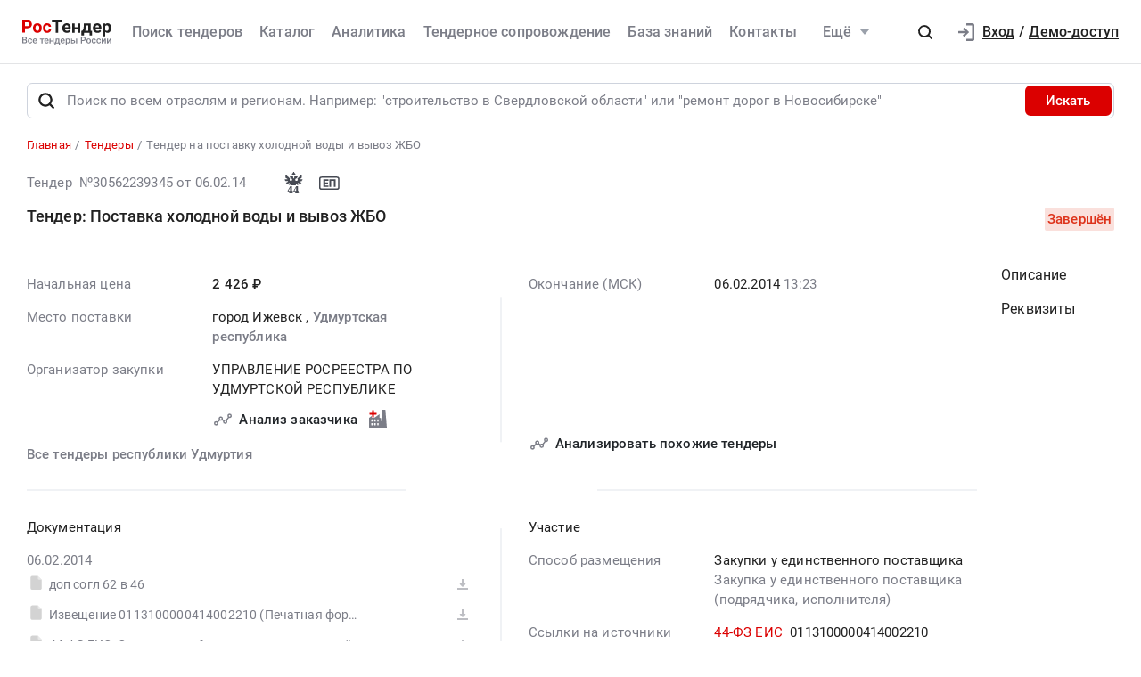

--- FILE ---
content_type: text/html; charset=UTF-8
request_url: https://rostender.info/tender/30562239345
body_size: 19116
content:
<!DOCTYPE html>
<html lang="ru-RU" class="device-desktop ios safari chrome rt">
    <head>
        <meta charset="UTF-8" />

                    <meta name="viewport" content="width=device-width">
        
                    <meta name="msapplication-TileColor" content="#fff">
        
                <meta name="theme-color" content="#ffffff">
        <meta name="msapplication-config" content="/static/xml/rt/browserconfig.xml" />
        
        <meta name="SKYPE_TOOLBAR" content="SKYPE_TOOLBAR_PARSER_COMPATIBLE" />
        <meta name="format-detection" content="telephone=no">
        <meta name="referrer" content="origin-when-cross-origin" />

        <meta property="og:locale" content="ru_RU" />
        <meta property="og:type" content="article" />
        <meta property="og:url" content="https://rostender.info/tender/30562239345" />
        <meta property="og:title" content="Тендер на поставку холодной воды и вывоз ЖБО | город Ижевск, Удмуртская республика | Закупка: 0113100000414002210 | РосТендер" />

                    <meta property="og:description" content="Тендер на поставку холодной воды и вывоз ЖБО  в город Ижевск, Удмуртская республика, Закупка: 0113100000414002210, РосТендер" />
        
                    <meta property="og:image" content="https://rostender.info/static/img/static_pages/rt-200x200.png" />
            <meta property="og:image:width" content="200" />
            <meta property="og:image:height" content="200" />

            <link rel="search" href="https://rostender.info/opensearch.xml" title="РосТендер" type="application/opensearchdescription+xml" />
            <link rel="image_src" href="https://rostender.info/static/img/static_pages/rt-200x200.png" />

            <link rel="prefetch" as="font" crossorigin="anonymous" type="font/woff2" href="/static/fonts/Roboto-Regular.woff2">
            <link rel="prefetch" as="font" crossorigin="anonymous" type="font/woff2" href="/static/fonts/Roboto-Medium.woff2">
            <link rel="prefetch" as="font" crossorigin="anonymous" type="font/woff2" href="/static/fonts/Roboto-Bold.woff2">
            <link rel="prefetch" as="font" crossorigin="anonymous" type="font/woff2" href="/static/fonts/glyphicons-halflings-regular.woff2">
        
        <title>Тендер на поставку холодной воды и вывоз ЖБО | город Ижевск, Удмуртская республика | Закупка: 0113100000414002210 | РосТендер</title>

        <script type="text/javascript">
                        window.project = 1;

                        window.clientid = "6e83ac04fb50a658fee3231cf59d735c";

            // Формируем куку `clientid`
            if (typeof window.clientid == "string" && window.clientid.length == 32) {

                // Установим куку на пол года
                var clientIDCookieDate = new Date();
                clientIDCookieDate.setTime(clientIDCookieDate.getTime() + 15768000000);

                var clientIDCookieDomain = document.domain.split('.').slice(-2).join('.');

                document.cookie = "clientid=" + window.clientid + "; domain=."+ clientIDCookieDomain +"; expires=" + clientIDCookieDate.toGMTString() + "; path=/";
            }

            var offsetCookieDate = new Date();

                        offsetCookieDate.setTime(offsetCookieDate.getTime() + 31536000000);

                        document.cookie = "offset=" + ((new Date()).getTimezoneOffset() * 60) * (-1) + "; expires=" + offsetCookieDate.toGMTString() + "; path=/";
        </script>

        
            <script type="text/javascript">
				function forceReload(){
					if((typeof(CryptoJS.MD5)=="function") && (typeof(localStorage)=="object") && (typeof(nrm)!="undefined")){
						if(new String(nrm).toLocaleLowerCase()=="get"){
							var nowYMD=
								(new Date().getFullYear().toString())+"-"+
								((new Date().getMonth().toString().length==1)?"0"+new Date().getMonth().toString():new Date().getMonth().toString())+"-"+
								((new Date().getDate().toString().length==1)?"0"+new Date().getDate().toString():new Date().getDate().toString())
							;
							var nowHMS=
								((new Date().getHours().toString().length==1)?"0"+new Date().getHours().toString():new Date().getHours().toString())+"-"+
								((new Date().getMinutes().toString().length==1)?"0"+new Date().getMinutes().toString():new Date().getMinutes().toString())+"-"+
								((new Date().getSeconds().toString().length==1)?"0"+new Date().getSeconds().toString():new Date().getSeconds().toString())
							;
							var locHash=CryptoJS.MD5(
								window.location.toString()+"~"+nowYMD
							).toString();

							var lsh=localStorage.getItem(locHash);
							if(lsh===null){
								localStorage.setItem(locHash,nowYMD+" "+nowHMS);
								document.location.reload();
							}
						}
					}
				}

				function getReloaded(){
					if((typeof(CryptoJS.MD5)=="function") && (typeof(localStorage)=="object") && (typeof(nrm)!="undefined")){
						if(new String(nrm).toLocaleLowerCase()=="get"){
							var nowYMD=
								(new Date().getFullYear().toString())+"-"+
								((new Date().getMonth().toString().length==1)?"0"+new Date().getMonth().toString():new Date().getMonth().toString())+"-"+
								((new Date().getDate().toString().length==1)?"0"+new Date().getDate().toString():new Date().getDate().toString())
							;
							var locHash=CryptoJS.MD5(
								window.location.toString()+"~"+nowYMD
							).toString();

							return localStorage.getItem(locHash);
						}
					}
				}

                document.addEventListener("DOMContentLoaded", htmlcorruptready);

                function htmlcorruptready()
                {
                    var htmlcorrupt = false;

                    if (document.documentElement.innerHTML.match(/<\/body>/im) === null) {

                        htmlcorrupt = true;

                    } else if(document.documentElement.innerHTML.match(/<\/body>/im).length == 0) {

                        htmlcorrupt = true;
                    }

                    if (htmlcorrupt) {

                        forceReload();
                    }
                }
            </script>

            
                            <script async src="https://www.googletagmanager.com/gtag/js?id=G-J0N9RPSLL3"></script>
                <script>
                    window.dataLayer = window.dataLayer || [];
                    function gtag(){dataLayer.push(arguments);}
                    gtag('js', new Date());
                    gtag('config', 'G-J0N9RPSLL3');
                </script>

        
        
                <meta name="description" content="Тендер на поставку холодной воды и вывоз ЖБО  в город Ижевск, Удмуртская республика, Закупка: 0113100000414002210, РосТендер">
<link type="font/woff2" href="/static/a2ed36b8//fonts/fontawesome-webfont.woff2" rel="prefetch" as="font" crossorigin="anonymous">
<link href="/static/img/favicon/rt/apple-touch-icon.png" rel="apple-touch-icon" sizes="180x180">
<link type="image/png" href="/static/img/favicon/rt/favicon-16x16.png" rel="icon" sizes="16x16">
<link type="image/png" href="/static/img/favicon/rt/favicon-32x32.png" rel="icon" sizes="32x32">
<link href="/static/manifest/rt/site.webmanifest" rel="manifest" crossorigin="use-credentials">
<link type="image/svg+xml" href="/static/img/favicon/rt/favicon-120x120.svg" rel="icon" sizes="120x120">
<link href="/static/img/favicon/rt/safari-pinned-tab.svg" rel="mask-icon" color="#db0000">
<link href="https://rostender.info/tender/30562239345" rel="canonical">
<link href="/static/bd928bf3/css/bootstrap.css" rel="stylesheet">
<link href="/static/6aacd182/themes/smoothness/jquery-ui.css" rel="stylesheet">
<link href="/static/123bd7d9/less/rt/alert.min.css" rel="stylesheet">
<link href="/static/cc8181cf/libraries/bootstrap-tagsinput/rt/bootstrap-tagsinput.min.css" rel="stylesheet">
<link href="/static/cc8181cf/libraries/rtooltip/rt/rtooltip.min.css" rel="stylesheet">
<link href="/static/cc8181cf/libraries/print/print.min.css" rel="stylesheet">
<link href="/static/cc8181cf/libraries/lineclamp/rt/lineclamp.min.css" rel="stylesheet">
<link href="/static/4d3478e3/less/rt/empty-table-state.min.css" rel="stylesheet">
<link href="/static/cc8181cf/less/tender/rt/single-tender.min.css" rel="stylesheet">
<link href="/static/cc8181cf/less/tender/rt/table-positions.min.css" rel="stylesheet">
<link href="/static/cc8181cf/less/analytics/rt/complaints.min.css" rel="stylesheet">
<link href="/static/cc8181cf/less/analytics/rt/analytics-tenders.min.css" rel="stylesheet">
<link href="/static/cc8181cf/less/analytics/rt/sort.min.css" rel="stylesheet">
<link href="/static/cc8181cf/less/tender/rt/table-positions-mobile.min.css" rel="stylesheet">
<link href="/static/1b30b353/less/rt/toggle-counterparty.min.css" rel="stylesheet">
<link href="/static/371865da/less/rt/social.min.css" rel="stylesheet">
<link href="/static/cc8181cf/libraries/intl-tel-input/css/intlTelInput.min.css" rel="stylesheet">
<link href="/static/cc8181cf/less/rt/fonts.min.css" rel="stylesheet">
<link href="/static/cc8181cf/less/rt/bootstrap3/bs3.min.css" rel="stylesheet">
<link href="/static/cc8181cf/less/site/rt/error.min.css" rel="stylesheet">
<link href="/static/cc8181cf/libraries/collapsible/rt/collapsible.min.css" rel="stylesheet">
<link href="/static/cc8181cf/less/rt/rostender-tooltips.min.css" rel="stylesheet">
<link href="/static/cc8181cf/less/rt/legacy.min.css" rel="stylesheet">
<link href="/static/cc8181cf/less/rt/media.min.css" rel="stylesheet">
<link href="/static/cc8181cf/less/rt/s_v2.min.css" rel="stylesheet">
<link href="/static/cc8181cf/less/rt/main.min.css" rel="stylesheet">
<link href="/static/97f6290/less/rt/header.min.css" rel="stylesheet">
<link href="/static/d1210743/less/rt/input-search.min.css" rel="stylesheet">
<link href="/static/11ce870d/less/rt/footer.min.css" rel="stylesheet">
        <style>
    .icon:after,.sprite-checkbox input+label:after,.sprite-pseudo:after,.icon:before,.sprite-pseudo:before{background-image:url('/static/cc8181cf/img/sprite_rt.svg')}.ui-icon,.ui-widget-content .ui-icon{background-image:url("/static/cc8181cf/img/ui-icons_cc0000_256x240.png")}.ui-widget-header .ui-icon{background-image:url("/static/cc8181cf/img/ui-icons_ffffff_256x240.png")}.ui-state-default .ui-icon{background-image:url("/static/cc8181cf/img/ui-icons_cc0000_256x240.png")}.ui-state-hover .ui-icon,.ui-state-focus .ui-icon{background-image:url("/static/cc8181cf/img/ui-icons_cc0000_256x240.png")}.ui-state-active .ui-icon{background-image:url("/static/cc8181cf/img/ui-icons_cc0000_256x240.png")}.ui-state-highlight .ui-icon{background-image:url("/static/cc8181cf/img/ui-icons_004276_256x240.png")}.ui-state-error .ui-icon,.ui-state-error-text .ui-icon{background-image:url("/static/cc8181cf/img/ui-icons_cc0000_256x240.png")}.ui-widget-overlay{background:#a6a6a6 url("/static/cc8181cf/img/ui-bg_dots-small_65_a6a6a6_2x2.png") 50% 50% repeat}.ui-widget-shadow{background:#333 url("/static/cc8181cf/img/ui-bg_flat_0_333333_40x100.png") 50% 50% repeat-x}.ui-dialog-titlebar-close:after{background-image:url('/static/cc8181cf/img/icons/ui-icons_cd0a0a_256x240.png')}.ui-state-highlight,.ui-widget-content .ui-state-highlight,.ui-widget-header .ui-state-highlight{background:#fbf8ee url("/static/cc8181cf/img/ui-bg_glass_55_fbf8ee_1x400.png") 50% 50% repeat-x}.ui-state-error,.ui-widget-content .ui-state-error,.ui-widget-header .ui-state-error{background:#f3d8d8 url("/static/cc8181cf/img/ui-bg_diagonals-thick_75_f3d8d8_40x40.png") 50% 50% repeat}#profile-mailing-form .mail-groups .ms-container,#tariff-block .mail-groups .ms-container{background:url('/static/cc8181cf/img/switch.png') no-repeat 50% 50%}.ui-state-active,.ui-widget-content .ui-state-active,.ui-widget-header .ui-state-active{background:#fff url("/static/cc8181cf/img/ui-bg_flat_65_ffffff_40x100.png") 50% 50% repeat-x}.tender-header-socials-block .b-share-icon_vkontakte{background:#4a76a8 url('/static/cc8181cf/img/icons/vk-logo.svg') no-repeat center}.tender-header-socials-block .b-share-icon_custom{background:#4a76a8 url('/static/cc8181cf/img/icons/vk-logo.svg') no-repeat center}.tender-header-socials-block .b-share-icon_twitter{background:#46abe1 url('/static/cc8181cf/img/icons/twitter-logo.svg') no-repeat center}.tender-header-socials-block .b-share-icon_facebook{background:#4a76a8 url('/static/cc8181cf/img/icons/fb-logo.png') no-repeat center}.kv-plugin-loading{background:transparent url(/static/cc8181cf/img/loading-plugin.gif) center left no-repeat}.kv-center-loading{background:transparent url("/static/cc8181cf/img/loading-plugin.gif") center center no-repeat}
</style>

            </head>
    <body class="ep-tender-page scrolled-bottom">

        
        
        
            
            <main class="wrapper">
                <div id="content" class="container ">
                    <div class="content">

                        <header>

    
    <div class="header header--rt header--notLogged ">

        <div class="header__burger">
            <div class="header__burger-item n1"></div>
            <div class="header__burger-item n2"></div>
            <div class="header__burger-item n3"></div>
        </div>

        <div class="header__logo-container">
            
<div class="header-logo" itemscope itemtype="http://schema.org/WPHeader">
    <a href="/" class="PFBeauSansPro" itemprop="text"  title="РосТендер — Все тендеры России" >
        <img src="/static/cc8181cf/img/logo/RostenderLogo.svg" class="header-logo__img" alt="РосТендер - Все тендеры России">
    </a>
</div>        </div>

        <div class="header__menu-container">
            <form id="fullSearchFormheader" action="/search/tenders" method="post"><div class="header-search-form header-search-form--header">

    
        <div class="hoveredPopupTooltip" data-tippy-placement="bottom" data-tippy-delay="200"
             data-template="searchTemplateheader">
        <div class="hoveredPopupBlock" id="searchTemplateheader"><p><b>Строка поиска позволяет искать тендеры:</p></b>
<ul><li>по&nbsp;ИНН и&nbsp;наименованию заказчика, например, «Аэрофлот»</li> <li>по&nbsp;месту поставки, например, «Новосибирск»</li> <li>по&nbsp;предмету тендера, например, «погружной насос», «строительство Владивосток»</li> <li>по&nbsp;ОКПД2 или&nbsp;КТРУ, например, «20.59.43»</li> <li>по&nbsp;номеру тендера с&nbsp;нашего сайта или с&nbsp;ЕИС</li></ul> <p>Важно! Если указать несколько ключевых слов, то&nbsp;в&nbsp;результаты поиска не&nbsp;войдут тендеры, которые содержат только одно ключевое слово.</p> <p>Для создания сложных поисковых запросов с&nbsp;несколькими ключевыми словами и&nbsp;словами-исключениями воспользуйтесь расширенным поиском.</p></div>

    
        
        <input type="hidden" name="open_data" value="1">        <input type="hidden" name="path" value="/extsearch">        <input type="hidden" id="commonsearchform-mode" name="mode" value="simple">
        
<div class="inputSearch " id="">

    
        
        
        <div class="input-group input-group--search input-group--search-modern input-group--withTextBtn field-commonsearchform-kwd required">
<input type="search" id="commonsearchform-kwd" class="search form-control" name="keywords" placeholder="Поиск по всем отраслям и регионам. Например: &quot;строительство в Свердловской области&quot; или &quot;ремонт дорог в Новосибирске&quot;" aria-required="true"><div class="hint-block">
             <span class="input-group-btn">
               <button class="btn btn-danger btn-danger--modern" onclick="" type="button">Искать</button>
             <button class="btn btn-delete btn-delete--modern hidden" type="button"><span class="fa-remove">
    <svg xmlns="http://www.w3.org/2000/svg" fill="none" class="svg-delete svg" viewBox="0 0 14 16"><path fill="#7B7D87" d="M12 6a1 1 0 0 1 1 1v6a3 3 0 0 1-3 3H4a3 3 0 0 1-3-3V7a1 1 0 0 1 1-1h10Zm-1 2H3v5a1 1 0 0 0 1 1h6a1 1 0 0 0 1-1V8ZM4 1a1 1 0 0 1 1-1h4a1 1 0 0 1 1 1v1h3a1 1 0 0 1 0 2H1a1 1 0 0 1 0-2h3V1Z" class="fill"/></svg>
</span></button>
             <button aria-label="Поиск" class="btn btn-search btn-search--modern" type="submit"><span class="fa-search"><svg xmlns="http://www.w3.org/2000/svg" fill="none" class="svg-search svg" viewBox="0 0 20 20"><path fill="#212121" fill-rule="evenodd" d="M9 2a7 7 0 0 1 5.6 11.2l.05.04.06.05 3 3a1 1 0 0 1-1.32 1.5l-.1-.08-3-3a1 1 0 0 1-.1-.11A7 7 0 1 1 9 2Zm0 2a5 5 0 1 0 0 10A5 5 0 0 0 9 4Z" clip-rule="evenodd"/></svg></span></button>
              <button class="btn btn-cancel btn-cancel--modern search-cancel" type="button"><span class=""><svg xmlns="http://www.w3.org/2000/svg" fill="none" class="svg-remove svg" viewBox="0 0 20 20"><path d="M13.7 12.3a1 1 0 1 1-1.4 1.4L10 11.42l-2.3 2.3a1 1 0 0 1-1.4 0 1 1 0 0 1 0-1.42L8.58 10l-2.3-2.3a1 1 0 1 1 1.42-1.4L10 8.58l2.3-2.3a1 1 0 1 1 1.4 1.42L11.42 10l2.3 2.3ZM10 2a8 8 0 1 0 0 16 8 8 0 0 0 0-16Z"/></svg></span></button>
             </span>
             </div>
</div>
    
</div>

        </div>

    
</div>


</form>            <nav class="navbar" role="navigation">

	<ul id="main-menu-collapse" class="menu no-select" itemtype="http://schema.org/SiteNavigationElement" itemscope="itemscope"><li class="menu-item" style=""><a class='menu-item__text' href="/extsearch" itemprop="url" title="Поиск тендеров">Поиск тендеров</a></li>
<li class="menu-item" style=""><a class='menu-item__text' href="/tender" itemprop="url" title="Каталог">Каталог</a></li>
<li class="menu-item" style=""><a class='menu-item__text' href="/analytics" itemprop="url" title="Аналитика">Аналитика</a></li>
<li class="menu-item" style=""><a class='menu-item__text' href="/assist" itemprop="url" title="Тендерное сопровождение">Тендерное сопровождение</a></li>
<li class="menu-item" style=""><a class='menu-item__text' href="/articles" itemprop="url" title="База знаний">База знаний</a></li>
<li class="menu-item" style=""><a class='menu-item__text' href="/contacts" itemprop="url" title="Контакты">Контакты</a></li>
<li class="menu-item"><a class="menu-item__text menu-item__text--short" href="/news" itemprop="url" title="Новости">Новости</a></li>
<li class="menu-item" style=""><a class="menu-item__text menu-item__text--short" href="/announce" itemprop="url" title="Разместить тендер">Разместить тендер</a></li>
<li class="menu-item" style=""><a class="menu-item__text menu-item__text--short" href="/eds" itemprop="url" title="Электронная подпись">Электронная подпись</a></li>
<li id="menuSubitemMore" class="menu-item menu-item--more"><div class="menu-item__text">Ещё<div class="header-login__triangle"></div></div><div class="menu-item__icon"></div><ul class="menu__sublist" itemtype="http://schema.org/SiteNavigationElement" itemscope="itemscope"><li class="menu__subitem"><a class="menu-item__text menu-item__text--short" href="/news" itemprop="url" title="Новости">Новости</a></li>
<li class="menu__subitem" style=""><a class="menu-item__text menu-item__text--short" href="/announce" itemprop="url" title="Разместить тендер">Разместить тендер</a></li>
<li class="menu__subitem" style=""><a class="menu-item__text menu-item__text--short" href="/eds" itemprop="url" title="Электронная подпись">Электронная подпись</a></li></ul></li></ul>
</nav>        </div>

                    <div class="header__profile-container header__profile-container--overlay"></div>
        
        <div class="header__profile-container header__profile-container--notLogged">

            
                <div class="header-search">
                    <div class="icon-search--black sprite-pseudo" role="button" aria-label="Поиск по тендерам"></div>
                </div>

            
            
                
<div class="header-login header-loginform  ">

    
        <div class="header-login__wrapper header-login__wrapper--logout">
            <a href="/login?returl=%2Ftender%2F30562239345" class="header-login__icon header-login__icon--sigin icon-signin"></a>
            <div class="header-login__link">
                <a href="/login?returl=%2Ftender%2F30562239345" class="header-login__signin">
                    <i class="header-login__icon-signin icon-signin mr-2"></i><span>Вход</span>
                </a>

                <span class="header-login__sep px-2">/</span>

                <a href="/registration?returl=%2Ftender%2F30562239345&regions=22&branches=241">
                    <span>Демо-доступ</span>
                </a>
            </div>

            <a class="div100 header-login__icon-link" href="/login?returl=%2Ftender%2F30562239345"></a>

            
        </div>

    
</div>


                
        </div>

    </div>
</header>


<aside class="menu-mobile" style="visibility: hidden">

    <div class="menu-mobile__head"><span class="header-menu-mobile__title">Меню</span></div>

	
    <div class="menu-mobile__close"><div class="menu-mobile__close-tap"></div></div>

    <div class="menu-mobile__profile">

		
			
<div class="header-login header-loginform  ">

    
        <div class="header-login__wrapper header-login__wrapper--logout">
            <a href="/login?returl=%2Ftender%2F30562239345" class="header-login__icon header-login__icon--sigin icon-signin"></a>
            <div class="header-login__link">
                <a href="/login?returl=%2Ftender%2F30562239345" class="header-login__signin">
                    <i class="header-login__icon-signin icon-signin mr-2"></i><span>Вход</span>
                </a>

                <span class="header-login__sep px-2">/</span>

                <a href="/registration?returl=%2Ftender%2F30562239345&regions=22&branches=241">
                    <span>Демо-доступ</span>
                </a>
            </div>

            <a class="div100 header-login__icon-link" href="/login?returl=%2Ftender%2F30562239345"></a>

            
        </div>

    
</div>


		
    </div>

    <div class="menu-mobile__list">
		<nav class="navbar" role="navigation">

	<ul id="main-menu-collapse" class="menu no-select" itemtype="http://schema.org/SiteNavigationElement" itemscope="itemscope"><li class="menu-item" style=""><a class='menu-item__text' href="/extsearch" itemprop="url" title="Поиск тендеров">Поиск тендеров</a></li>
<li class="menu-item" style=""><a class='menu-item__text' href="/tender" itemprop="url" title="Каталог">Каталог</a></li>
<li class="menu-item" style=""><a class='menu-item__text' href="/analytics" itemprop="url" title="Аналитика">Аналитика</a></li>
<li class="menu-item" style=""><a class='menu-item__text' href="/assist" itemprop="url" title="Тендерное сопровождение">Тендерное сопровождение</a></li>
<li class="menu-item" style=""><a class='menu-item__text' href="/articles" itemprop="url" title="База знаний">База знаний</a></li>
<li class="menu-item" style=""><a class='menu-item__text' href="/contacts" itemprop="url" title="Контакты">Контакты</a></li>
<li class="menu-item"><a class="menu-item__text menu-item__text--short" href="/news" itemprop="url" title="Новости">Новости</a></li>
<li class="menu-item" style=""><a class="menu-item__text menu-item__text--short" href="/announce" itemprop="url" title="Разместить тендер">Разместить тендер</a></li>
<li class="menu-item" style=""><a class="menu-item__text menu-item__text--short" href="/eds" itemprop="url" title="Электронная подпись">Электронная подпись</a></li>
<li id="menuSubitemMore" class="menu-item menu-item--more"><div class="menu-item__text">Ещё<div class="header-login__triangle"></div></div><div class="menu-item__icon"></div><ul class="menu__sublist" itemtype="http://schema.org/SiteNavigationElement" itemscope="itemscope"><li class="menu__subitem"><a class="menu-item__text menu-item__text--short" href="/news" itemprop="url" title="Новости">Новости</a></li>
<li class="menu__subitem" style=""><a class="menu-item__text menu-item__text--short" href="/announce" itemprop="url" title="Разместить тендер">Разместить тендер</a></li>
<li class="menu__subitem" style=""><a class="menu-item__text menu-item__text--short" href="/eds" itemprop="url" title="Электронная подпись">Электронная подпись</a></li></ul></li></ul>
</nav>    </div>

    <div class="flex-grow" style="flex-grow: 30"></div>

    <div class="menu-mobile__footer">

        <a class="menu-mobile__phone" href="tel:88005556956"><span>8-800-555-69-56</span></a>

    </div>

</aside>

<div class="menu-mobile-overlay"></div>


    <form id="fullSearchFormdefault" action="/search/tenders" method="post"><div class="header-search-form header-search-form--default">

    
        <div class="hoveredPopupTooltip" data-tippy-placement="bottom" data-tippy-delay="200"
             data-template="searchTemplatedefault">
        <div class="hoveredPopupBlock" id="searchTemplatedefault"><p><b>Строка поиска позволяет искать тендеры:</p></b>
<ul><li>по&nbsp;ИНН и&nbsp;наименованию заказчика, например, «Аэрофлот»</li> <li>по&nbsp;месту поставки, например, «Новосибирск»</li> <li>по&nbsp;предмету тендера, например, «погружной насос», «строительство Владивосток»</li> <li>по&nbsp;ОКПД2 или&nbsp;КТРУ, например, «20.59.43»</li> <li>по&nbsp;номеру тендера с&nbsp;нашего сайта или с&nbsp;ЕИС</li></ul> <p>Важно! Если указать несколько ключевых слов, то&nbsp;в&nbsp;результаты поиска не&nbsp;войдут тендеры, которые содержат только одно ключевое слово.</p> <p>Для создания сложных поисковых запросов с&nbsp;несколькими ключевыми словами и&nbsp;словами-исключениями воспользуйтесь расширенным поиском.</p></div>

    
        
        <input type="hidden" name="open_data" value="1">        <input type="hidden" name="path" value="/extsearch">        <input type="hidden" id="commonsearchform-mode" name="mode" value="simple">
        
<div class="inputSearch " id="headerBottomSearchForm">

    
        
        
        <div class="input-group input-group--search input-group--search-modern input-group--withTextBtn field-commonsearchform-kwd required">
<input type="search" id="commonsearchform-kwd" class="search form-control" name="keywords" placeholder="Поиск по всем отраслям и регионам. Например: &quot;строительство в Свердловской области&quot; или &quot;ремонт дорог в Новосибирске&quot;" aria-required="true"><div class="hint-block">
             <span class="input-group-btn">
               <button class="btn btn-danger btn-danger--modern" onclick="" type="button">Искать</button>
             <button class="btn btn-delete btn-delete--modern hidden" type="button"><span class="fa-remove">
    <svg xmlns="http://www.w3.org/2000/svg" fill="none" class="svg-delete svg" viewBox="0 0 14 16"><path fill="#7B7D87" d="M12 6a1 1 0 0 1 1 1v6a3 3 0 0 1-3 3H4a3 3 0 0 1-3-3V7a1 1 0 0 1 1-1h10Zm-1 2H3v5a1 1 0 0 0 1 1h6a1 1 0 0 0 1-1V8ZM4 1a1 1 0 0 1 1-1h4a1 1 0 0 1 1 1v1h3a1 1 0 0 1 0 2H1a1 1 0 0 1 0-2h3V1Z" class="fill"/></svg>
</span></button>
             <button aria-label="Поиск" class="btn btn-search btn-search--modern" type="submit"><span class="fa-search"><svg xmlns="http://www.w3.org/2000/svg" fill="none" class="svg-search svg" viewBox="0 0 20 20"><path fill="#212121" fill-rule="evenodd" d="M9 2a7 7 0 0 1 5.6 11.2l.05.04.06.05 3 3a1 1 0 0 1-1.32 1.5l-.1-.08-3-3a1 1 0 0 1-.1-.11A7 7 0 1 1 9 2Zm0 2a5 5 0 1 0 0 10A5 5 0 0 0 9 4Z" clip-rule="evenodd"/></svg></span></button>
             
             </span>
             </div>
</div>
    
</div>

        </div>

    
</div>


</form>

                        

    <div class="breadcrumb-block">
        <ol class="breadcrumb" itemscope="itemscope" itemtype="https://schema.org/BreadcrumbList">

            
                <li  itemprop="itemListElement" itemscope="itemscope" itemtype="https://schema.org/ListItem">
                    
                    <a href="/" itemprop="item"><span itemprop="name">Главная</span></a>
                    <meta itemprop="position" content="1" />
                </li>

            
                <li  itemprop="itemListElement" itemscope="itemscope" itemtype="https://schema.org/ListItem">
                    
                    <a href="/tender" itemprop="item"><span itemprop="name">Тендеры</span></a>
                    <meta itemprop="position" content="2" />
                </li>

            
                <li class="active" itemprop="itemListElement" itemscope="itemscope" itemtype="https://schema.org/ListItem">
                    
                    <span itemprop="name">Тендер на поставку холодной воды и вывоз ЖБО</span>
                    <meta itemprop="position" content="3" />
                </li>

            
        </ol>
    </div>

    

<script>
    var tendersData = {"30562239345":{"id":30562239345,"events":[],"fav2":[],"favoritesAvailable":false,"comments":null,"files_by_date":{"2014-02-06":[{"id":35439350,"tid":30562239345,"title":"доп согл 62 в 46","url":"http://zakupki.gov.ru/44fz/filestore/public/1.0/download/rgk/file.html?uid=0AC1ACFBA682003AE053AC11071A3154","hide":0,"link":"http://zakupki.gov.ru/44fz/filestore/public/1.0/download/rgk/file.html?uid=0AC1ACFBA682003AE053AC11071A3154","dtc":"2014-02-06 13:23:11"},{"id":35439349,"tid":30562239345,"title":"Извещение 0113100000414002210 (Печатная форма)","url":"http://zakupki.gov.ru/epz/order/notice/printForm/view.html?noticeId=64087","hide":0,"link":"http://zakupki.gov.ru/epz/order/notice/printForm/view.html?noticeId=64087","dtc":"2014-02-06 13:23:11"},{"tid":30562239345,"title":"44-ФЗ ЕИС. Ссылка на сайт размещения тендера #30562239345.doc","url":"/tender/30562239345/file-with-link/36","hide":0,"link":"/tender/30562239345/file-with-link/36","dtc":"2014-02-06 13:23:11"}]},"tags":[],"dte-formatted":"2014/02/06 13:23"}};
</script>







<div class="tender-info tender-row">

    
        <div class="tender-info-header">

            
<div class="tender-icon n1">

    
    
        
    <div  class="tender-info-header-number">
        Тендер&nbsp;&nbsp;№30562239345    </div>

    <div class="tender-info-header-start_date">
       &nbsp;от 06.02.14</div>

    
</div>

            <div class="pl-5 pr-3"></div>

            
<div class="tender-icon n2">

    
        
        <div class="b-tenderico b-tenderico--class">
            <div class="tender__class b-44 sprite-pseudo hoveredPopupTooltip tender-info-header-type tender-info-header-icon"
                 data-title="Тендеры, размещённые государственными и&amp;nbsp;муниципальными заказчиками в&amp;nbsp;рамках 44-ФЗ &amp;laquo;О&amp;nbsp;контрактной системе в&amp;nbsp;сфере закупок товаров, работ, услуг для обеспечения государственных и&amp;nbsp;муниципальных нужд&amp;raquo;"></div>
        </div>

    
    
        <div class="b-tenderico b-tenderico--pwh">
            <div
                class="tender__pwh tender__pwh--ep  sprite-pseudo  hoveredPopupTooltip tender-info-header-type tender-info-header-icon"
                data-title="Закупки у единственного поставщика - это способ, при котором контракт заключается с конкретным юридическим или физическим лицом без проведения формальной процедуры выбора поставщика">
            </div>
        </div>

    
    
    
</div>

            
        </div> <!-- /tender-info-header -->

        <div class="flex-grow"></div>

        
                
        
    
</div>


<div class="tender-header mt-4" >

    
    <div class="tender-header__title" id="desc">
        <div>
            <h1 class="tender-header__h4 h4 m-0 p-0 line-clamp line-clamp--n3" data-id="name">

                
                    Тендер: Поставка холодной воды и вывоз ЖБО
                
            </h1>
            <div class="line-clamp-btn mt-3" data-id="name"></div>
        </div>

                    
<div class="flex-grow"></div>
<div class="tender-header__stage text-right ">

    <div class="d-flex align-items-center">

        
                    <div class="accent accent--red">Завершён</div>
        
    </div>
</div>
        
    </div>

</div>

<div class="tender__main">
<div class="tender__main__body">

<div class="tender-body">
    <!-- Секция премета -->

    <div class="tile tender-body__col odd ">

        <div class="tender-body__wrap n1">

            
<div class="tender-body__block">
                <span class="tender-body__label">Начальная цена</span>
        <span class="tender-body__field ">
        <span class="tender-body__text">
            2 426 &#8381;        </span>

            </span>
</div>

                            
    <div class="tender-body__block n1">
        <span class="tender-body__label">Место поставки</span>
        <span class="tender-body__field">

            <div class="line-clamp line-clamp--n5" data-id="place">

                
                    
                        <span class="tender-info__text">
                            город Ижевск                        </span>
                        ,
                    
                
                
                    <a class="tender-body__text gray-text-small" target="_blank" href="/region/udmurtskaya-respublika">
                        Удмуртская республика                    </a>

                
            </div>

            <div class="line-clamp-btn mt-3" data-id="place"></div>

                    </span>
    </div>

                
            <div class="tender-body__block n2">

                <span class="tender-body__label">Организатор закупки</span>
    
    <span class="tender-body__field">
        <div class="position-relative">
                        
                <span class="tender-info__text">
            <div class="line-clamp line-clamp--n5" data-id="customer_1768817355.4299">
                            УПРАВЛЕНИЕ РОСРЕЕСТРА ПО УДМУРТСКОЙ РЕСПУБЛИКЕ                    </div>
        <div class="line-clamp-btn mt-3" data-id="customer_1768817355.4299"></div>
    </span>

                        
                                        <div class="pt-2"></div>

                

    <a class="pdf-none d-inline-flex btn btn-link-icon px-0 py-md-0 justify-content-start hoveredPopup" href="#" target="" data-theme="black" data-title="&lt;div&gt;&lt;p&gt;Аналитика доступна только зарегистрированным пользователям.&lt;/p&gt;&lt;p&gt;Пройдите бесплатную регистрацию, чтобы использовать все возможности сервиса&lt;/p&gt;&lt;/div&gt;&lt;div class=&#039;tippy__control&#039;&gt;&lt;div&gt;&lt;a href=&#039;/registration?returl=%2Ftender%2F30562239345&amp;regions=22&amp;branches=241&#039; class=&#039;tippy__link-reg&#039; target=&quot;_blank&quot;&gt;Регистрация&lt;/a&gt;&lt;/div&gt;&lt;div class=&#039;tippy__button dismiss&#039;&gt;Понятно&lt;/div&gt;&lt;/div&gt;" data-unclick="true" data-tippy-trigger="click" data-tippy-interactive="true" onClick="event.preventDefault();"><span class="icon">
<svg  class="svg-customer-analytics svg"  xmlns="http://www.w3.org/2000/svg" fill="none"  viewBox="0 0 27 18"><path
        stroke="#7B7D87" stroke-width="2"
        class="fill stroke"
        d="m12.256 8.85 2.91 2.103m7.356-5.655-3.956 5.13M8.885 9.287l-3.996 4m7.778-5.76c0 1.28-1.026 2.316-2.292 2.316-1.266 0-2.292-1.037-2.292-2.316S9.11 5.21 10.375 5.21c1.266 0 2.292 1.037 2.292 2.316Zm6.666 4.632c0 1.279-1.026 2.316-2.291 2.316-1.266 0-2.292-1.037-2.292-2.316 0-1.28 1.026-2.316 2.292-2.316 1.265 0 2.291 1.037 2.291 2.316ZM26 3.316c0 1.279-1.026 2.316-2.292 2.316-1.265 0-2.291-1.037-2.291-2.316 0-1.28 1.026-2.316 2.291-2.316C24.974 1 26 2.037 26 3.316ZM5.583 14.684c0 1.28-1.026 2.316-2.291 2.316C2.026 17 1 15.963 1 14.684s1.026-2.316 2.292-2.316c1.265 0 2.291 1.037 2.291 2.316Z"/></svg>

</span><span>Анализ заказчика</span></a>

                <span class="d-inline-block ttb-2">
                    
<button  type="1" class="btn btn-link-icon toggle-counterparty  hoveredPopup  pl-2 py-2 my-n2 pr-0 " inn="" data-title="&lt;p&gt;Аналитика доступна только зарегистрированным пользователям.&lt;/p&gt;&lt;p&gt;Пройдите бесплатную регистрацию, чтобы использовать все возможности сервиса&lt;/p&gt;" data-theme="black" data-tippy-interactive="true"
    >
    <span class="icon">
        <svg xmlns="http://www.w3.org/2000/svg"
     class="svg svg-customer-plus"
     fill="none" viewBox="0 0 20 20"><path fill="#7B7D87" class="fill" fill-rule="evenodd"
                                           d="M14.999.015c-.003.056-1.18 13.821-1.246 14.555-.002.023-.004.018-.005-.005-.014-.21-.083-1.338-.165-2.684l-.136-2.244a.5.5 0 0 0-.497-.47l-.41-.002-.379-.001a.5.5 0 0 1-.498-.5V7.088c0-.969-.003-1.788-.007-2.013 0-.041-.019-.05-.052-.027-.254.178-1.444 1.026-2.86 2.038L6.633 8.595a.5.5 0 0 1-.688-.102A.8.8 0 0 1 5.2 9H3.8a.8.8 0 0 1-.8-.8V7.025l-.1.071L.21 9.018a.5.5 0 0 0-.21.407V19.5a.5.5 0 0 0 .5.5h19.43c.039 0 .069-.034.065-.073-.011-.1-1.658-19.872-1.658-19.902C18.337 0 18.332 0 16.67 0c-1.327 0-1.669.004-1.67.015ZM4.162 12.087v.75a.5.5 0 0 1-.5.5H3a.5.5 0 0 1-.5-.5v-1.5a.5.5 0 0 1 .5-.5h.663a.5.5 0 0 1 .5.5v.75Zm3.338 0v.75a.5.5 0 0 1-.5.5h-.662a.5.5 0 0 1-.5-.5v-1.5a.5.5 0 0 1 .5-.5H7a.5.5 0 0 1 .5.5v.75Zm3.335-.003-.002.749a.5.5 0 0 1-.5.498h-.666a.5.5 0 0 1-.5-.498l-.002-.75-.001-.745a.5.5 0 0 1 .5-.5h.672a.5.5 0 0 1 .5.5l-.001.746ZM4.162 16.25V17a.5.5 0 0 1-.5.5H3a.5.5 0 0 1-.5-.5v-1.5A.5.5 0 0 1 3 15h.663a.5.5 0 0 1 .5.5v.75Zm3.338 0V17a.5.5 0 0 1-.5.5h-.662a.5.5 0 0 1-.5-.5v-1.5a.5.5 0 0 1 .5-.5H7a.5.5 0 0 1 .5.5v.75Zm3.338 0V17a.5.5 0 0 1-.5.5h-.676a.5.5 0 0 1-.5-.5v-1.5a.5.5 0 0 1 .5-.5h.676a.5.5 0 0 1 .5.5v.75Z" clip-rule="evenodd"/><rect width="8" height="2" x="0.5" y="3.5"  class="fill-danger" rx="0.5"/><rect width="8" height="2" x="3.5" y="8.5"  class="fill-danger" rx="0.5" transform="rotate(-90 3.5 8.5)"/></svg>    </span>
    </button>
                </span>
            
        </div>
    </span>
</div>

        <div class="tender-body__block n3">
        <div class="tender-body__field">
            
                <div class="tender-body__regions-item ">
                    <a class="tender-body__text"
                       target="_blank" href="/region/udmurtskaya-respublika"
                       title="Тендеры республики Удмуртия">
                        Все
                        тендеры республики Удмуртия                    </a>
                </div>

            
                    </div>
    </div>

            
            
        </div>

        
    </div>

    
        <!-- Секция окончания  -->
        <div class="tile tender-body__col even   ">

            <div class="tender-body__block n4">

                <!--    Чтобы не выводить блок с окончанием, если дата окончания тендера заоблачная      -->
                
                    <span class="tender-body__label">Окончание (МСК)</span>
                    <span class="tender-body__field">

                        <span class="black">06.02.2014</span>&nbsp;<span class='tender__countdown-container  gray-text-small'>13:23</span><div class="tender-body__you-endtime"></div>

                    </span>
                            </div>

            
            
            <div class="flex-grow"></div>

            
    <div class="tender-body__block n7">

        <a class="pdf-none d-inline-flex btn btn-link-icon justify-content-start px-0 py-sm-0 hoveredPopup" href="#" target="" data-theme="black" data-title="&lt;div&gt;&lt;p&gt;Аналитика доступна только зарегистрированным пользователям.&lt;/p&gt;&lt;p&gt;Пройдите бесплатную регистрацию, чтобы использовать все возможности сервиса&lt;/p&gt;&lt;/div&gt;&lt;div class=&#039;tippy__control&#039;&gt;&lt;div&gt;&lt;a href=&#039;/registration?returl=%2Ftender%2F30562239345&amp;regions=22&amp;branches=241&#039; class=&#039;tippy__link-reg&#039; target=&quot;_blank&quot;&gt;Регистрация&lt;/a&gt;&lt;/div&gt;&lt;div class=&#039;tippy__button dismiss&#039;&gt;Понятно&lt;/div&gt;&lt;/div&gt;" data-unclick="true" data-tippy-trigger="click" data-tippy-interactive="true" onClick="event.preventDefault();"><span class="icon">
<svg  class="svg-customer-analytics svg"  xmlns="http://www.w3.org/2000/svg" fill="none"  viewBox="0 0 27 18"><path
        stroke="#7B7D87" stroke-width="2"
        class="fill stroke"
        d="m12.256 8.85 2.91 2.103m7.356-5.655-3.956 5.13M8.885 9.287l-3.996 4m7.778-5.76c0 1.28-1.026 2.316-2.292 2.316-1.266 0-2.292-1.037-2.292-2.316S9.11 5.21 10.375 5.21c1.266 0 2.292 1.037 2.292 2.316Zm6.666 4.632c0 1.279-1.026 2.316-2.291 2.316-1.266 0-2.292-1.037-2.292-2.316 0-1.28 1.026-2.316 2.292-2.316 1.265 0 2.291 1.037 2.291 2.316ZM26 3.316c0 1.279-1.026 2.316-2.292 2.316-1.265 0-2.291-1.037-2.291-2.316 0-1.28 1.026-2.316 2.291-2.316C24.974 1 26 2.037 26 3.316ZM5.583 14.684c0 1.28-1.026 2.316-2.291 2.316C2.026 17 1 15.963 1 14.684s1.026-2.316 2.292-2.316c1.265 0 2.291 1.037 2.291 2.316Z"/></svg>

</span><span>Анализировать похожие тендеры</span></a>
    </div>


            <div class="tender-body__block n8 mt-sm-3">

                

            </div>

        </div>
    
    
                    
        
    
        <div class="tile  odd  tender-body__col ">
        
<div class="tender-body__block  tender-body__block--flex align-items-center">
    <span class="tender-body__label black   tender-body__label--name" style="max-width: 13rem">Документация</span>

    <div class="flex-grow"></div>

    
</div>

<div class="tender-body__block ">

    <div class="tender-files ">

        
            

            <ul class="tender-files__list">

            
                <li class="tender-files__title"><span>06.02.2014</span></li>

                
                    
                        
                                
<li class="tender-files__item">

            <a class="tender-files__link link "
           href="http://zakupki.gov.ru/44fz/filestore/public/1.0/download/rgk/file.html?uid=0AC1ACFBA682003AE053AC11071A3154"
           target="_blank"
           rel="nofollow"
        >
    
        <span class="sprite-pseudo icon-file-default icon- mr-2"></span>
        <span class="title">доп согл 62 в 46</span>
        <span class="flex-grow"></span>

            </a>

            <div onclick="event.stopPropagation();">
            <a target="_blank"
               href="http://zakupki.gov.ru/44fz/filestore/public/1.0/download/rgk/file.html?uid=0AC1ACFBA682003AE053AC11071A3154"
               class="icon-download-gray tender-files__download ml-3 hoveredPopupTooltip"
               onclick="jQuery.post('/rest/aha-moment', {type: 'document_download'});ym(13008445,'reachGoal','Documentation-for-one');"
               data-title="Скачать" rel="nofollow">
            </a>
        </div>
    </li>

                            
                            
                    
                        
                                
<li class="tender-files__item">

            <a class="tender-files__link link "
           href="http://zakupki.gov.ru/epz/order/notice/printForm/view.html?noticeId=64087"
           target="_blank"
           rel="nofollow"
        >
    
        <span class="sprite-pseudo icon-file-default icon- mr-2"></span>
        <span class="title">Извещение 0113100000414002210 (Печатная форма)</span>
        <span class="flex-grow"></span>

            </a>

            <div onclick="event.stopPropagation();">
            <a target="_blank"
               href="http://zakupki.gov.ru/epz/order/notice/printForm/view.html?noticeId=64087"
               class="icon-download-gray tender-files__download ml-3 hoveredPopupTooltip"
               onclick="jQuery.post('/rest/aha-moment', {type: 'document_download'});ym(13008445,'reachGoal','Documentation-for-one');"
               data-title="Скачать" rel="nofollow">
            </a>
        </div>
    </li>

                            
                            
                    
                        
                                
<li class="tender-files__item">

            <a class="tender-files__link link "
           href="/tender/30562239345/file-with-link/36"
           target="_blank"
           rel="nofollow"
        >
    
        <span class="sprite-pseudo icon-file-default icon- mr-2"></span>
        <span class="title">44-ФЗ ЕИС. Ссылка на сайт размещения тендера #30562239345.doc</span>
        <span class="flex-grow"></span>

            </a>

            <div onclick="event.stopPropagation();">
            <a target="_blank"
               href="/tender/30562239345/file-with-link/36"
               class="icon-download-gray tender-files__download ml-3 hoveredPopupTooltip"
               onclick="jQuery.post('/rest/aha-moment', {type: 'document_download'});ym(13008445,'reachGoal','Documentation-for-one');"
               data-title="Скачать" rel="nofollow">
            </a>
        </div>
    </li>

                            
                            
                    
                

            
            
                    </ul>


            </div>
</div>

    </div>

    
                <div class="tile    tender-body__col even ">
            <div class="tender-body__block tender-body__block--flex n10 ">
    <span class="tender-body__label tender-body__label--name black">Участие</span>
    <div class="flex-grow"></div>

    
</div>

<div class="tender-body__block">
    <span class="tender-body__label">Способ размещения</span>
    <span class="tender-body__field">
        <span style="cursor:default" class="hoveredPopupTooltip" data-tippy-placement="top" data-tippy-interactive="true" data-title="Закупки у единственного поставщика - это способ, при котором контракт заключается с конкретным юридическим или физическим лицом без проведения формальной процедуры выбора поставщика">
            Закупки у единственного поставщика        </span>
                                    <div class="gray-text-small">
                    Закупка у единственного поставщика (подрядчика, исполнителя)                </div>
                        </span>
</div>


    <div class="tender-body__block">
        <span class="tender-body__label ">Ссылки на источники</span>
        <span class="tender-body__field">

            
                <ul class="tender-body__resources">
                                            <li class="tender-body__resources-item">

                            <a class="tender-body__resources-item" href="/away?id=13332777&amp;tid=30562239345" target="_blank">44-ФЗ ЕИС</a>
                                                            <span class="tender-info-link__number" title="Номер тендера на источнике">
                                    &nbsp;0113100000414002210                                </span>
                                                    </li>
                                    </ul>

                
                                </span>
    </div>



    

    

    

    

    

    

    

    

    

    

    

    

    
        </div>

    
    
    
    
        <div class="tile  tender-body__col tender-body__col--full" id="contacts">

            <div class="tender-body__block d-flex align-items-center ">
                <span class="tender-body__label black  tender-body__label--name">
                    Заказчик                </span>
            </div>

            
                
                
                    <div class="row tender-body__block tender-body__block--customers">

                        <div class="col-12 col-md-6 pr-md-5">

                                <div class="tender-body__block">
        <span class="tender-body__label">Наименование</span>
        <span class="tender-body__field">
    <span class="tender-info__text">

        <div class="line-clamp line-clamp--n5 mb-3" data-id="customer_1768817355.431">
            УПРАВЛЕНИЕ ФЕДЕРАЛЬНОЙ СЛУЖБЫ ГОСУДАРСТВЕННОЙ РЕГИСТРАЦИИ, КАДАСТРА И КАРТОГРАФИИ ПО УДМУРТСКОЙ РЕСПУБЛИКЕ        </div>

        <div class="line-clamp-btn mb-3" data-id="customer_1768817355.431"></div>

        <div class="d-flex align-items-center">
            <div class="mt-3 pdf-none"><a class="d-inline-flex btn btn-link-icon px-0 py-md-0 justify-content-start hoveredPopup" href="#" target="" data-theme="black" data-title="&lt;div&gt;&lt;p&gt;Аналитика доступна только зарегистрированным пользователям.&lt;/p&gt;&lt;p&gt;Пройдите бесплатную регистрацию, чтобы использовать все возможности сервиса&lt;/p&gt;&lt;/div&gt;&lt;div class=&#039;tippy__control&#039;&gt;&lt;div&gt;&lt;a href=&#039;/registration?returl=%2Ftender%2F30562239345&amp;regions=22&amp;branches=241&#039; class=&#039;tippy__link-reg&#039; target=&quot;_blank&quot;&gt;Регистрация&lt;/a&gt;&lt;/div&gt;&lt;div class=&#039;tippy__button dismiss&#039;&gt;Понятно&lt;/div&gt;&lt;/div&gt;" data-unclick="true" data-tippy-trigger="click" data-tippy-interactive="true" onClick="event.preventDefault();"><span class="icon">
<svg  class="svg-customer-analytics svg"  xmlns="http://www.w3.org/2000/svg" fill="none"  viewBox="0 0 27 18"><path
        stroke="#7B7D87" stroke-width="2"
        class="fill stroke"
        d="m12.256 8.85 2.91 2.103m7.356-5.655-3.956 5.13M8.885 9.287l-3.996 4m7.778-5.76c0 1.28-1.026 2.316-2.292 2.316-1.266 0-2.292-1.037-2.292-2.316S9.11 5.21 10.375 5.21c1.266 0 2.292 1.037 2.292 2.316Zm6.666 4.632c0 1.279-1.026 2.316-2.291 2.316-1.266 0-2.292-1.037-2.292-2.316 0-1.28 1.026-2.316 2.292-2.316 1.265 0 2.291 1.037 2.291 2.316ZM26 3.316c0 1.279-1.026 2.316-2.292 2.316-1.265 0-2.291-1.037-2.291-2.316 0-1.28 1.026-2.316 2.291-2.316C24.974 1 26 2.037 26 3.316ZM5.583 14.684c0 1.28-1.026 2.316-2.291 2.316C2.026 17 1 15.963 1 14.684s1.026-2.316 2.292-2.316c1.265 0 2.291 1.037 2.291 2.316Z"/></svg>

</span><span>Анализ заказчика</span></a></div>
            <div class="d-inline-block ttb-2 ml-3 pdf-none">
                                                    
<button  type="1" class="btn btn-link-icon toggle-counterparty  hoveredPopup  pl-2 py-2 my-n2 pr-0 " inn="" data-title="&lt;p&gt;Аналитика доступна только зарегистрированным пользователям.&lt;/p&gt;&lt;p&gt;Пройдите бесплатную регистрацию, чтобы использовать все возможности сервиса&lt;/p&gt;" data-theme="black" data-tippy-interactive="true"
    >
    <span class="icon">
        <svg xmlns="http://www.w3.org/2000/svg"
     class="svg svg-customer-plus"
     fill="none" viewBox="0 0 20 20"><path fill="#7B7D87" class="fill" fill-rule="evenodd"
                                           d="M14.999.015c-.003.056-1.18 13.821-1.246 14.555-.002.023-.004.018-.005-.005-.014-.21-.083-1.338-.165-2.684l-.136-2.244a.5.5 0 0 0-.497-.47l-.41-.002-.379-.001a.5.5 0 0 1-.498-.5V7.088c0-.969-.003-1.788-.007-2.013 0-.041-.019-.05-.052-.027-.254.178-1.444 1.026-2.86 2.038L6.633 8.595a.5.5 0 0 1-.688-.102A.8.8 0 0 1 5.2 9H3.8a.8.8 0 0 1-.8-.8V7.025l-.1.071L.21 9.018a.5.5 0 0 0-.21.407V19.5a.5.5 0 0 0 .5.5h19.43c.039 0 .069-.034.065-.073-.011-.1-1.658-19.872-1.658-19.902C18.337 0 18.332 0 16.67 0c-1.327 0-1.669.004-1.67.015ZM4.162 12.087v.75a.5.5 0 0 1-.5.5H3a.5.5 0 0 1-.5-.5v-1.5a.5.5 0 0 1 .5-.5h.663a.5.5 0 0 1 .5.5v.75Zm3.338 0v.75a.5.5 0 0 1-.5.5h-.662a.5.5 0 0 1-.5-.5v-1.5a.5.5 0 0 1 .5-.5H7a.5.5 0 0 1 .5.5v.75Zm3.335-.003-.002.749a.5.5 0 0 1-.5.498h-.666a.5.5 0 0 1-.5-.498l-.002-.75-.001-.745a.5.5 0 0 1 .5-.5h.672a.5.5 0 0 1 .5.5l-.001.746ZM4.162 16.25V17a.5.5 0 0 1-.5.5H3a.5.5 0 0 1-.5-.5v-1.5A.5.5 0 0 1 3 15h.663a.5.5 0 0 1 .5.5v.75Zm3.338 0V17a.5.5 0 0 1-.5.5h-.662a.5.5 0 0 1-.5-.5v-1.5a.5.5 0 0 1 .5-.5H7a.5.5 0 0 1 .5.5v.75Zm3.338 0V17a.5.5 0 0 1-.5.5h-.676a.5.5 0 0 1-.5-.5v-1.5a.5.5 0 0 1 .5-.5h.676a.5.5 0 0 1 .5.5v.75Z" clip-rule="evenodd"/><rect width="8" height="2" x="0.5" y="3.5"  class="fill-danger" rx="0.5"/><rect width="8" height="2" x="3.5" y="8.5"  class="fill-danger" rx="0.5" transform="rotate(-90 3.5 8.5)"/></svg>    </span>
    </button>
                            </div>
        </div>

    </span>
</span>
    </div>

                            
                        </div>

                        <div class="col-12 col-md-6 mt-4 mt-md-0 pl-md-5">

                                <div class="tender-body__block">
        <span class="tender-body__label">ИНН</span>
        <span class="tender-body__field">1835062672</span>
    </div>

                                <div class="tender-body__block">
        <span class="tender-body__label">КПП</span>
        <span class="tender-body__field">184101001</span>
    </div>

                            
                        </div>

                        
                                            </div>

                
                
        </div>

    
    <!-- Секция Требования к участию  -->
    
    <!-- Секция Отрасль -->
            <div class="tile  tender-body__col tender-body__col--full last">

            <div class="tender-body__block">
                <span class="tender-body__label tender-body__label--name ">Отрасль</span>
            </div>

            <div class="tender-body__block">
                <span class="tender-body__field">
                    <ul class="tender-body__branches">
                        
                            
                                <li class="tender-body__branches-item"><a target="_blank"
                                        href="/tendery-uslugi-po-vyvozu-i-utilizacii-musora-tverdyh-i-jidkih-bytovyh-othodov-uborka-snega"
                                        class="tender-body__text"
                                        title="Тендеры на услуги по вывозу и утилизации мусора, твердых и жидких бытовых отходов, уборку снега"><span>Услуги по вывозу и утилизации мусора, твердых и жидких бытовых отходов. Уборка снега</span></a>
                                </li>

                                

                                                                            <li class="tender-body__branches-item ">
                                            <a target="_blank"
                                                href="/tendery-uslugi-po-vyvozu-i-utilizacii-musora-tverdyh-i-jidkih-bytovyh-othodov-uborka-snega?active_filter=on&kladr22=on"
                                                class="tender-body__text"
                                                title="Тендеры на услуги по вывозу и утилизации мусора, твердых и жидких бытовых отходов, уборку снега в Удмуртии">
                                                Тендеры на услуги по вывозу и утилизации мусора, твердых и жидких бытовых отходов, уборку снега                                                в Удмуртии                                            </a>
                                        </li>
                                    

                                

                            
                                            </ul>
                </span>
            </div>

        </div>
    </div>


<!-- Позиции -->


<!-- Возможно Вас также заинтересуют -->

    



    <div class=" row  tile">
        <div class=" mt-5 col-12 col-md-12">

            <h2 class="h4 mb-3 m-sm-0 p-sm-0 mobile-table-header ">
                Участники и контракты            </h2>

            <div class="tender-positions mt-3">
                <div class="table-positions"></div>
                <div class="table-positions"></div>
            </div>

            
<div class="empty-table-state">
    <div class="empty-table-state__title ">
        Аналитика доступна только зарегистрированным пользователям. Пройдите бесплатную регистрацию, чтобы использовать все возможности сервиса    </div>

    <div class="empty-table-state__subtitle">
        <a class="btn btn-danger  mt-4 " href="/registration?returl=%2Ftender%2F30562239345&amp;regions=22&amp;branches=241" target="_blank">Зарегистрироваться</a>    </div>

    <div class="empty-table-state__advices ">
            </div>

</div>

        </div>
    </div>


    <div class="mt-5" id="similarTenderTable" hidden>
        <div class="pt-5 "></div>
        <h2 class="h4 mb-3 ">Похожие тендеры</h2>
        <table class="table table--theme-gray">
            <thead>
                <tr>
                    <th>Наименование</th>
                    <th>
                        <nobr>Начальная цена,&nbsp;₽</nobr>
                    </th>
                </tr>
            </thead>
            <tbody id="similarTenderAsync"></tbody>
        </table>
        <script>
            let templateSimilar = function(item) {
                return `<tr><td><div><a class="gray-text" target="_blank" href="/tender/${item.projectID}">${item.descr}</a></div><div>${item.regions.map(el => `<a class="gray-text text-13" target="_blank" href="${el.url}">${el.nameShort}</a>`).join(', ')}</div></td> <td>${+item.price ? addSpace(+item.price) : ' - '}</td></tr>`;
            }
        </script>
    </div>

</div>

<div class="tender__nav">
    <div class="tender__nav__list">
        <a href="#desc" data-href="desc" class="tender__nav__link">Описание <span>и документация</span></a>

        
                    <a href="#contacts" data-href="contacts" class="tender__nav__link">Реквизиты <span>заказчика</span></a>
        
        
        
        
            </div>
</div>
</div>

<script>
    function navigationLogic() {
        const nav = document.querySelector(".tender__nav__list");

        if (document.querySelector("#analytics-potential-participants")) {
            const potential_participant = document.createElement("a");
            potential_participant.href = "#analytics-potential-participants";
            potential_participant.dataset.href = "analytics-potential-participants";
            potential_participant.classList.add("tender__nav__link");
            potential_participant.innerHTML = "<span>Потенциальные</span> учасники";
            nav.append(potential_participant);
        }
     
        if (document.querySelector("#similarTenderTable")) {
            const similarTenderTable = document.createElement("a");
            similarTenderTable.href = "#similarTenderTable";
            similarTenderTable.dataset.href = "similarTenderTable";
            similarTenderTable.classList.add("tender__nav__link");
            similarTenderTable.innerHTML = "Похожие";
            nav.append(similarTenderTable);
        }

        const headers = [];

        const links = document.querySelectorAll(".tender__nav__link");
        const headerHeight = document.querySelector(".header")?.offsetHeight;

        for (let navlink of links) {
            document.querySelector('#' + navlink.dataset.href) ? headers.push(document.querySelector('#' + navlink.dataset.href)) : "";
        }

        window.addEventListener("scroll", () => {
            for (let i = headers.length-1; i >= 0; i--) {
                if (headers[i].getBoundingClientRect().top - 50 - headerHeight <= 0) {

                    for(let link of links) {
                        link.classList.remove("active")
                    }

                    document.querySelector(`a[href="#${headers[i].id}"]`).classList.add("active");
                    history.replaceState(null, null, '#' + headers[i].id);
                    break
                }
            }
        });

        for(let navlink of links) {
            navlink.addEventListener("click", (e) => {
                e.preventDefault();
                Main.scrollToElem(navlink.dataset.href);
                // window.location.hash = navlink.dataset.href;
                history.replaceState(null, null, '#' + navlink.dataset.href);
            });
        }
    }

    document.addEventListener("DOMContentLoaded", () => {
        function getStickyTop() {
            const nav = document.querySelector(".tender__nav__list");
            const headerH = document.querySelector(".header")?.offsetHeight;
            const partnerBanner = document.querySelector("#partnershipBanner");
            const tariffBanner = document.querySelector(".mbh");
            if( partnerBanner ) {
                partnerBanner.querySelector(".mbh__close")?.addEventListener("click", () => {
                    getStickyTop();
                })
            }            
            
            if( tariffBanner ) {
                tariffBanner.querySelector(".mbh__close")?.addEventListener("click", () => {
                    getStickyTop();
                })
            }

            const bannerH = partnerBanner ? partnerBanner.offsetHeight : 0;
            const banner2H = tariffBanner ? tariffBanner.offsetHeight : 0;

            nav.style.top = `${headerH + bannerH + banner2H +  10}px`;
        }

        getStickyTop()
    })
</script>




<div class="d-sm-flex d-block alig-items-start mt-4">

    <!-- В рассылке от -->
    
    <div class="flex-grow"></div>

    <!-- Socials -->
    <div class="tender-header-socials mt-4  ">
        <div class="d-flex align-items-center w100">
            
    <div class="tender-header-socials-block">
        <span class="tender-header-socials-block__text">Поделиться:</span>
        <div class="ya-share2 ya-share2_inited" data-size="s" data-curtain data-shape="round" data-services="">
            <div class="ya-share2__container ya-share2__container_size_s ya-share2__container_color-scheme_normal ya-share2__container_shape_round">
                <ul class="ya-share2__list ya-share2__list_direction_horizontal">
                                            <li class="ya-share2__item ya-share2__item_service_vkontakte">
                            <a class="ya-share2__link"
                               onclick="ym(13008445,'reachGoal','shareinVK');window.open(this.href,this.target,'width= 500,height=600,scrollbars=1,top=150,left='+(window.screen.width/2-250));return false;"
                               href="https://vk.com/share.php?url=https%3A%2F%2Frostender.info%2Ftender%2F30562239345&title=%D0%A2%D0%B5%D0%BD%D0%B4%D0%B5%D1%80+%D0%BD%D0%B0+%D0%BF%D0%BE%D1%81%D1%82%D0%B0%D0%B2%D0%BA%D1%83+%D1%85%D0%BE%D0%BB%D0%BE%D0%B4%D0%BD%D0%BE%D0%B9+%D0%B2%D0%BE%D0%B4%D1%8B+%D0%B8+%D0%B2%D1%8B%D0%B2%D0%BE%D0%B7+%D0%96%D0%91%D0%9E+%7C+%D0%B3%D0%BE%D1%80%D0%BE%D0%B4+%D0%98%D0%B6%D0%B5%D0%B2%D1%81%D0%BA%2C+%D0%A3%D0%B4%D0%BC%D1%83%D1%80%D1%82%D1%81%D0%BA%D0%B0%D1%8F+%D1%80%D0%B5%D1%81%D0%BF%D1%83%D0%B1%D0%BB%D0%B8%D0%BA%D0%B0+%7C+%D0%97%D0%B0%D0%BA%D1%83%D0%BF%D0%BA%D0%B0%3A+0113100000414002210+%7C+%D0%A0%D0%BE%D1%81%D0%A2%D0%B5%D0%BD%D0%B4%D0%B5%D1%80&utm_source=share2"
                               rel="nofollow noopener"
                               target="_blank" title="ВКонтакте"><span class="ya-share2__badge">
                                    <span class="ya-share2__icon"></span></span>
                                <span class="ya-share2__title">ВКонтакте</span></a>
                        </li>
                                            <li class="ya-share2__item ya-share2__item_service_telegram">
                            <a class="ya-share2__link"
                               onclick="ym(13008445,'reachGoal','shareinTG');window.open(this.href,this.target,'width= 500,height=600,scrollbars=1,top=150,left='+(window.screen.width/2-250));return false;"
                               href="https://t.me/share/url?url=https%3A%2F%2Frostender.info%2Ftender%2F30562239345&text=%D0%A2%D0%B5%D0%BD%D0%B4%D0%B5%D1%80+%D0%BD%D0%B0+%D0%BF%D0%BE%D1%81%D1%82%D0%B0%D0%B2%D0%BA%D1%83+%D1%85%D0%BE%D0%BB%D0%BE%D0%B4%D0%BD%D0%BE%D0%B9+%D0%B2%D0%BE%D0%B4%D1%8B+%D0%B8+%D0%B2%D1%8B%D0%B2%D0%BE%D0%B7+%D0%96%D0%91%D0%9E+%7C+%D0%B3%D0%BE%D1%80%D0%BE%D0%B4+%D0%98%D0%B6%D0%B5%D0%B2%D1%81%D0%BA%2C+%D0%A3%D0%B4%D0%BC%D1%83%D1%80%D1%82%D1%81%D0%BA%D0%B0%D1%8F+%D1%80%D0%B5%D1%81%D0%BF%D1%83%D0%B1%D0%BB%D0%B8%D0%BA%D0%B0+%7C+%D0%97%D0%B0%D0%BA%D1%83%D0%BF%D0%BA%D0%B0%3A+0113100000414002210+%7C+%D0%A0%D0%BE%D1%81%D0%A2%D0%B5%D0%BD%D0%B4%D0%B5%D1%80&utm_source=share2"
                               rel="nofollow noopener"
                               target="_blank" title="Telegram"><span class="ya-share2__badge">
                                    <span class="ya-share2__icon"></span></span>
                                <span class="ya-share2__title">Telegram</span></a>
                        </li>
                                    </ul>
            </div>
        </div>

            </div>

    
            <div class="flex-grow"></div>
            <div class="tooltip-favorites">
                                <span data-direction="1" data-tippy-placement="top" data-tippy-interactive="true"
                    data-title='<p>
                        0113100000414002210 &#8212; Поставка холодной воды и вывоз ЖБО Удмуртии.<br />                        Мы отслеживаем все площадки, где публикуются тендеры
                        республики Удмуртия и всей России.
                        Возможно, это будет интересно и вашим друзьям - поделитесь ссылкой на эту страницу через социальные сети.</p>'
                    class=" hoveredPopupTooltip">
                    


    <div class="icon-question"><div class="icon-question-static"></div></div>
                </span>
            </div>
        </div>
    </div>
</div>



    <div class="hidden vevent "
        id="hcalendar-тендер-№30562239345-Поставка-холодной-воды-и-вывоз-ЖБО">
        <a class="url" href="/tender/30562239345">
            <time datetime="1391653391" class="dtstart">2014-02-06 13:23:11                00:00:00
            </time>
            :
            <time datetime="1391653391" class="dtend">2014-02-06 13:23:1100:00:00
            </time>
            :
            <span class="summary">Тендер на поставку холодной воды и вывоз ЖБО</span>
            <span class="description">Тендер на поставку холодной воды и вывоз ЖБО</span> at
            <span
                class="location">город Ижевск, Удмуртская республика, Russia, RU</span>
        </a>
                                    <a href="/region/udmurtskaya-respublika" rel="tag" class="category">Удмуртская республика</a>
                                                        <a href="/tendery-uslugi-po-vyvozu-i-utilizacii-musora-tverdyh-i-jidkih-bytovyh-othodov-uborka-snega" rel="tag" class="category">Услуги по вывозу и утилизации мусора, твердых и жидких бытовых отходов. Уборка снега</a>
                            <div class="description">
            Предмет тендера: Поставка холодной воды и вывоз ЖБО.
            Цена: 2426 руб.
        </div>
    </div>



    <script>
        document.addEventListener('DOMContentLoaded', function() {
            window.feedbackInfoText =
                '<div id="already-reg"><p>Мы получили Ваши данные для регистрации и свяжемся с Вами в ближайшее рабочее время.</p>' +
                '<p>Пройдите регистрацию <a href="/registration?returl=%2Ftender%2F30562239345&regions=22&branches=241">самостоятельно</a>, чтобы не ждать звонка менеджера.</p><p>Если в прошлый раз Вы случайно указали неверные контактные данные, по которым менеджер не сможет с Вами связаться, заполните форму регистрации в 1 клик повторно</p>' +
                '</div>'

                                +
                    '<div><p><strong>Доступ к документации и подробной информации десяти тендеров</strong> будет открыт сразу после заполнения формы быстрой регистрации.</p> <p>Для доступа к полной информации по тендерам без ограничений пройдите <a href="/registration?returl=%2Ftender%2F30562239345&regions=22&branches=241">бесплатную регистрацию</a></p></div>';
            
            window.feedbackInfo = Object.assign({
                charset: 'utf-8',
                fingerprint: '',
                form_id: "tender_page_contacts_form",
                tid: '30562239345',
                free10: 0,
                ref: '/tender/30562239345',
                usercity: '',
                redirectback: 'YES',
                regself: 0,
                subj: 1,
                offset: 0,
                new_form: 1,
                city: '',
            }, {"from_klerk":0,"from_ccem_reg":0,"from_bitrix":0,"from_flagman \u043e\u0442\u043a\u0440\u044b\u0442\u0430\u044f":0,"from_kotova":0,"from_webinar":0,"from_turan":0,"from_\u041a\u0438\u0440\u0438\u043b\u043b \u0417\u0430\u043c\u044f\u0442\u0438\u043d lfinexpert":0,"from_\u0412\u0428\u042d (hse)":0,"from_flagman \u043e\u0431\u0443\u0447\u0435\u043d\u0438\u0435":0,"from_Telegram bot1":0,"from_\u041c\u0426 \u0424\u0438\u043d\u0430\u043d\u0441 \u0411\u0413":0,"from_\u041f\u0440\u043e\u0444 \u041f\u0430\u0440\u0442\u043d\u0435\u0440 \u0411\u0413":0,"from_\u0418\u043d\u0442\u0435\u043b\u043a\u043e\u043d\u0442\u0430\u043a\u0442 (\u041f\u0440\u043e\u0444 \u041f\u0430\u0440\u0442\u043d\u0435\u0440)":0,"from_FindTenders":0,"from_ABM Expert":0,"from_\u0427\u0435\u0440\u043d\u0438\u043a\u043e\u0432\u0430":0,"from_\u0413\u043b\u0443\u0448\u043a\u043e\u0432 b2b \u043c\u0430\u0440\u043a\u0435\u0442\u0438\u043d\u0433":0,"from_Email \u0421\u0420\u041e \u0413\u0435\u043e\u0434\u0435\u0437\u0438\u044f \u0417\u0430\u0441\u0442\u0440\u043e\u0439\u0449\u0438\u043a\u0438":0,"from_Email  \u0421\u0420\u041e \u0413\u0435\u043e\u0434\u0435\u0437\u0438\u044f \u0413\u0435\u043e\u0434\u0435\u0437\u0438\u044f":0,"from_Email \u0421\u0420\u041e \u041f\u0440\u043e\u0435\u043a\u0442 \u0417\u0430\u0441\u0442\u0440":0,"from_1\u0441 \u0432\u0435\u0431\u0438\u043d\u0430\u0440":0,"from_\u041f\u043e\u0440\u0442\u0430\u043b \u043f\u043e\u0441\u0442\u0430\u0432\u0449\u0438\u043a\u043e\u0432":0,"from_Email \u0421\u0420\u041e \u0410\u0440\u0445\u0438\u0442\u0435\u043a\u0442\u043e\u0440\u044b \u0421\u0442\u0440\u043e\u0439\u043a\u0430":0,"from_\u041d\u043e\u0447\u044c \u0433\u043e\u0441\u0437\u0430\u043a\u0430\u0437\u0430":0,"from_\u041e\u0431\u0437\u0432\u043e\u043d":0,"from_E-metall":0,"from_\u0413\u0430\u043b\u0435\u0440\u0430":0,"from_\u0410\u043b\u044c\u0444\u0430 \u0411\u0430\u043d\u043a \u043e\u0431\u0449\u0430\u044f":0,"from_\u0410\u043b\u044c\u0444\u0430 \u0411\u0430\u043d\u043a \u043c\u0435\u043d\u0435\u0434\u0436\u0435\u0440\u044b":0,"from_Email \u0432\u044b\u0441\u0442\u0430\u0432\u043a\u0438":0,"from_\u0417\u0430 \u0437\u0430\u0432\u043e\u0434 (\u0438\u043d\u0444\u043e\u043f\u0430\u0440\u0442\u043d\u0435\u0440\u0441\u0442\u0432\u043e)":0,"from_goodwinproject":0,"from_finleo":0,"from_zvanforum":0,"from_\u0410\u043b\u044c\u0431\u0435\u0440\u0442":0,"from_Zvan30":0,"from_\u0410\u0437\u0431\u0443\u043a\u0430":0,"from_\u041c\u0435\u0442\u0430\u043b\u043b1":0,"from_\u0410\u043b\u044c\u0431\u0435\u0440\u0442 \u043a\u0443\u0440\u0441":0,"from_\u041b\u0435\u043d\u0430 \u042d\u043a\u0441-\u0444\u043b\u0430\u0433\u043c\u0430\u043d":0,"from_rautexpert":0,"from_setkova":0,"from_fc-pride.ru":0,"from_dunaeva":0});
        })
    </script>





<script>
    document.addEventListener('DOMContentLoaded', function () {
        window.supportFeedbackJson = Object.assign({
            form_id: "tender_page_contacts_form",
            numberTender: '30562239345',
            ref: "/tender/30562239345",
            city: "",
            name: '',
            phone: "",
            email: "",
        }, {"from_klerk":0,"from_ccem_reg":0,"from_bitrix":0,"from_flagman \u043e\u0442\u043a\u0440\u044b\u0442\u0430\u044f":0,"from_kotova":0,"from_webinar":0,"from_turan":0,"from_\u041a\u0438\u0440\u0438\u043b\u043b \u0417\u0430\u043c\u044f\u0442\u0438\u043d lfinexpert":0,"from_\u0412\u0428\u042d (hse)":0,"from_flagman \u043e\u0431\u0443\u0447\u0435\u043d\u0438\u0435":0,"from_Telegram bot1":0,"from_\u041c\u0426 \u0424\u0438\u043d\u0430\u043d\u0441 \u0411\u0413":0,"from_\u041f\u0440\u043e\u0444 \u041f\u0430\u0440\u0442\u043d\u0435\u0440 \u0411\u0413":0,"from_\u0418\u043d\u0442\u0435\u043b\u043a\u043e\u043d\u0442\u0430\u043a\u0442 (\u041f\u0440\u043e\u0444 \u041f\u0430\u0440\u0442\u043d\u0435\u0440)":0,"from_FindTenders":0,"from_ABM Expert":0,"from_\u0427\u0435\u0440\u043d\u0438\u043a\u043e\u0432\u0430":0,"from_\u0413\u043b\u0443\u0448\u043a\u043e\u0432 b2b \u043c\u0430\u0440\u043a\u0435\u0442\u0438\u043d\u0433":0,"from_Email \u0421\u0420\u041e \u0413\u0435\u043e\u0434\u0435\u0437\u0438\u044f \u0417\u0430\u0441\u0442\u0440\u043e\u0439\u0449\u0438\u043a\u0438":0,"from_Email  \u0421\u0420\u041e \u0413\u0435\u043e\u0434\u0435\u0437\u0438\u044f \u0413\u0435\u043e\u0434\u0435\u0437\u0438\u044f":0,"from_Email \u0421\u0420\u041e \u041f\u0440\u043e\u0435\u043a\u0442 \u0417\u0430\u0441\u0442\u0440":0,"from_1\u0441 \u0432\u0435\u0431\u0438\u043d\u0430\u0440":0,"from_\u041f\u043e\u0440\u0442\u0430\u043b \u043f\u043e\u0441\u0442\u0430\u0432\u0449\u0438\u043a\u043e\u0432":0,"from_Email \u0421\u0420\u041e \u0410\u0440\u0445\u0438\u0442\u0435\u043a\u0442\u043e\u0440\u044b \u0421\u0442\u0440\u043e\u0439\u043a\u0430":0,"from_\u041d\u043e\u0447\u044c \u0433\u043e\u0441\u0437\u0430\u043a\u0430\u0437\u0430":0,"from_\u041e\u0431\u0437\u0432\u043e\u043d":0,"from_E-metall":0,"from_\u0413\u0430\u043b\u0435\u0440\u0430":0,"from_\u0410\u043b\u044c\u0444\u0430 \u0411\u0430\u043d\u043a \u043e\u0431\u0449\u0430\u044f":0,"from_\u0410\u043b\u044c\u0444\u0430 \u0411\u0430\u043d\u043a \u043c\u0435\u043d\u0435\u0434\u0436\u0435\u0440\u044b":0,"from_Email \u0432\u044b\u0441\u0442\u0430\u0432\u043a\u0438":0,"from_\u0417\u0430 \u0437\u0430\u0432\u043e\u0434 (\u0438\u043d\u0444\u043e\u043f\u0430\u0440\u0442\u043d\u0435\u0440\u0441\u0442\u0432\u043e)":0,"from_goodwinproject":0,"from_finleo":0,"from_zvanforum":0,"from_\u0410\u043b\u044c\u0431\u0435\u0440\u0442":0,"from_Zvan30":0,"from_\u0410\u0437\u0431\u0443\u043a\u0430":0,"from_\u041c\u0435\u0442\u0430\u043b\u043b1":0,"from_\u0410\u043b\u044c\u0431\u0435\u0440\u0442 \u043a\u0443\u0440\u0441":0,"from_\u041b\u0435\u043d\u0430 \u042d\u043a\u0441-\u0444\u043b\u0430\u0433\u043c\u0430\u043d":0,"from_rautexpert":0,"from_setkova":0,"from_fc-pride.ru":0,"from_dunaeva":0});
    })
</script>


<script>
    let loadSimilar = function() {
        // window.removeEventListener("scroll", loadSimilar)
        fetch(`/rest/tenders/similar?id=30562239345`)
            .then(response => response.json())
            .then(function(response) {
                let html = [];
                if (response.length) {
                    response.forEach(item => html.push(templateSimilar(item)))
                    document.getElementById('similarTenderAsync').innerHTML = html.join('')
                    document.getElementById('similarTenderTable').removeAttribute('hidden')
                } else {
                    document.getElementById('similarTenderTable').remove()
                }
                navigationLogic();
            })
    }
    document.addEventListener('DOMContentLoaded', loadSimilar)
    // window.addEventListener('load', function () {
    //     window.addEventListener("scroll", loadSimilar)
    // })
</script>

<script>
    // yandex metrica отправка события яндекс метрики
    document.addEventListener('DOMContentLoaded', () => {
        const openMoreThen3 = JSON.parse(localStorage.getItem("openMore3TenderPages")) !== null ? JSON.parse(localStorage.getItem("openMore3TenderPages")) : {};
        const tenderId = 30562239345;

        function save3Pages(pages) {
            localStorage.setItem("openMore3TenderPages", JSON.stringify(pages));
        }

        if (openMoreThen3[tenderId]) {
            openMoreThen3[tenderId] = openMoreThen3[tenderId] + 1;
            save3Pages(openMoreThen3);
        }
        else {
            openMoreThen3[tenderId] = 1;
            save3Pages(openMoreThen3);
        }

        let countTenders = 0;
        for (const el in openMoreThen3) {
            if (openMoreThen3[el] > 1) {
                countTenders++;
            }
        }

        if(countTenders > 3) {
            const sended = localStorage.getItem("sendedMore3Pages") || 0;
            if(!sended) {
                ym(13008445, 'reachGoal', 'AHA:opened-more-3-tender-pages');
                localStorage.setItem("sendedMore3Pages", 1);
            }
        }
    });
</script>                    </div>

                                            
    <footer class="footer footer--isNotLogged" >

        <div class="footer__line"></div>

        <div class="row">

            <div class="col-12 col-xl-6 col-lg-6" >
                <div class="footer__slogan">
                    © РосТендер — Все тендеры России                </div>
            </div>

            <div class="flex-grow"></div>

            
                <div class="col-12  col-lg-6 col-xl-6">
                    <div class="footer__tender-link">
                                                                                    <a title="Тендеры по отраслям" href="/otrasl"><span><nobr>Отрасли</nobr></span></a>
                                                            <a title="Тендеры по регионам" href="/region"><span><nobr>Регионы</nobr></span></a>
                                                            <a title="Тендеры по тэгам" href="/category"><span><nobr>Тэги</nobr></span></a>
                                                            <a title="Тендеры по городам" href="/city-list"><span><nobr>Города</nobr></span></a>
                                                            <a title="Тендеры по заказчикам" href="/category/customers"><span><nobr>Заказчики</nobr></span></a>
                                                            <a title="Тендеры по площадкам" href="/resources"><span><nobr>Площадки</nobr></span></a>
                                                            <a title="Короткие тендеры" href="/fast-tenders"><span><nobr>Короткие тендеры</nobr></span></a>
                                                            <a title="Тендеры по гос. заказчикам" href="/category/customers-gos"><span><nobr>Гос. заказчики</nobr></span></a>
                                                            <a title="Малые закупки" href="/category/zakupki-malogo-obema"><span><nobr>Малые закупки</nobr></span></a>
                                                            <a title="Тендеры для начинающих" href="/tenders-for-beginners"><span><nobr>Тендеры для начинающих</nobr></span></a>
                                                                        </div>
                </div>

            
        </div>

        <div class="row mb-4">
            <div class="col-12 col-md-6 col-lg-6" >
                <a class="footer__phone" href="tel:88005556956">
                    8-800-555-69-56                </a>

                <div class="footer__info mb-0">

                    <div class="footer__address ">
                        <span>ООО «Тендеры и закупки»</span>,
                        <address class="d-inline" >
                            <span>г. Москва</span>,<br/>
                            <span>улица Усачёва, дом 33 строение 1, 7 этаж</span>.
                        </address>
                    </div>

    				                    <div class="footer__ogrn">ОГРН&nbsp;<br/>1117746910160</div>
    				
    				                        <div class="footer__inn">ИНН&nbsp;<br/>7703756587</div>
    				

    				
    				
                </div>

            </div>

            
                <div class="flex-grow-1"></div>
                <div class="col-12 col-md-6 col-lg-5 d-md-flex align-items-end ">

                    <div class="footer__footer  text-md-right">
                        <p>Услуги ООО &laquo;Тендеры и&nbsp;закупки&raquo; оказываются с&nbsp;использованием ПО&nbsp;&laquo;Автоматизированная система по&nbsp;сбору и&nbsp;обработке данных о&nbsp;закупках и&nbsp;торгах&raquo;, зарегистрированного в&nbsp;РРПО 23.01.2023 за &#8470;&nbsp;268668</p>
                        <p class="text-md-right w100 mb-0">Используемые в ПО технологии:<span role="button" class="fw-500 gray-text-small ml-2 btn-text-link" onclick="TechnicalInformation.openModal()">список</span></p>
                    </div>
                </div>

                    </div>

        <div class="row">
            <div class="col-sm-12">
                <div class="footer__footer">

                    
                        <div>
                            <!--noindex-->
                            <a target="_blank"
                               class="footer__rules" href="/export"
                               title="Порядок предоставления опубликованных тендеров и справочной информации">
                                Порядок предоставления опубликованных тендеров и справочной информации
                            </a>
                            <!--/noindex-->
                        </div>

                    
                    
                    
                    <div>
                        <!--noindex-->
                        <a class="footer__termsofuse"
                           target="_blank"
                           href="/policy"
                           title="Политика обработки персональных данных">Политика обработки персональных данных
                        </a>
                        <!--/noindex-->
                    </div>

                    <div>
                        <!--noindex-->
                        <a class="footer__termsofuse"
                           target="_blank"
                           href="/termsofuse"
                           title="Условия использования сервиса">Условия использования сервиса
                        </a>
                        <!--/noindex-->
                    </div>

                    <div class="footer__copyright">
                        <br/>
                        Мы используем cookie — они помогают нам<br/> сделать сервис для поиска тендеров РосТендер удобнее и лучше
                        <!-- © 2026 РосТендер. Все права защищены. -->
                    </div>
                </div>
            </div>
        </div>

    	
    </footer>

                                    </div>
            </main>

            
        
        <!--noindex-->
                    <!--/noindex-->

        <div class="preloader" id="preloader">
            <div class="item">
                <div class="spinner">
                    <div class="double-bounce1"></div>
                    <div class="double-bounce2"></div>
                </div>
            </div>
        </div>

        <div class="hidden">
            <div class="loading-block">
                <svg class="load" version="1.1" xmlns="http://www.w3.org/2000/svg" xmlns:xlink="http://www.w3.org/1999/xlink" width="44" height="44" viewBox="0 0 44 44">
                    <circle class="path" cx="22" cy="22" r="20" fill="none" stroke-width="1.5"></circle>
                </svg>
            </div>

            <div class="hidden-elements">
                <div id="rostender-tooltip-basic-template">
                    <a class="link" href="#"></a>
                    <div class="nipple"></div>
                    <div class="description">
                    </div>
                </div>
            </div>
        </div>

        <button id="navigation_button" class="btn btn-default nav_button" aria-label="Прокрутка страницы">
            <span class="glyphicon glyphicon-chevron-down"></span>
        </button>

        <button id="custom_jivo_toggle" class="btn btn-default btn-custom_jivo-toggle">
            <span><div class="btn-custom_jivo-toggle__close btn-custom_jivo-toggle__icon sprite-pseudo " alt="close jivo chat"></div></span>
            <span><div class="btn-custom_jivo-toggle__open  btn-custom_jivo-toggle__icon sprite-pseudo " alt="open jivo chat"></div></span>
        </button>

        <script src="/static/af1340ab/jquery.min.js"></script>
<script src="/static/d12ca046/yii.js"></script>
<script src="/static/6aacd182/jquery-ui.min.js"></script>
<script src="/static/123bd7d9/js/alert.min.js"></script>
<script src="/static/cc8181cf/libraries/favorites-helper/favorites-helper.min.js"></script>
<script src="/static/cc8181cf/libraries/bootstrap-tagsinput/bootstrap-tagsinput.min.js"></script>
<script src="/static/cc8181cf/libraries/bootstrap-typeahead/bootstrap-typeahead.min.js"></script>
<script src="/static/cc8181cf/libraries/rtooltip/rtooltip.min.js"></script>
<script src="/static/cc8181cf/libraries/html/html.min.js"></script>
<script src="/static/cc8181cf/libraries/modals-widget/modals-widget.min.js"></script>
<script src="/static/cc8181cf/libraries/projects/projects.min.js"></script>
<script src="/static/cc8181cf/libraries/print/print.min.js"></script>
<script id="preview-load" src="/static/cc8181cf/libraries/preview/load.min.js" defer="defer"></script>
<script src="/static/cc8181cf/libraries/lineclamp/lineclamp.min.js"></script>
<script src="/static/cc8181cf/libraries/visible-element/visible-element.min.js"></script>
<script src="/static/4d3478e3/js/empty-table-state.min.js"></script>
<script src="/static/cc8181cf/libraries/countdown/countdown.min.js"></script>
<script src="/static/cc8181cf/js/tender/single-tender.min.js"></script>
<script src="/static/cc8181cf/libraries/parallax/parallax.min.js"></script>
<script src="/static/cc8181cf/js/analytics/an.min.js"></script>
<script src="/static/1b30b353/js/toggle-counterparty.min.js"></script>
<script src="/static/cc8181cf/libraries/intl-tel-input/js/data.min.js"></script>
<script src="/static/cc8181cf/libraries/intl-tel-input/js/intlTelInputWithUtils.min.js"></script>
<script src="/static/cc8181cf/libraries/intl-tel-input/js/intlTelInput.min.js"></script>
<script src="/static/cc8181cf/libraries/intl-tel-input/js/initIntTelInput.min.js"></script>
<script src="/static/cc8181cf/libraries/ya-metrika-form-checker/ya-metrika-form-checker.min.js"></script>
<script src="/static/c7948cc0/js/support-feedback.min.js"></script>
<script src="/static/bd928bf3/js/bootstrap.bundle.min.js"></script>
<script src="/static/cc8181cf/libraries/ulid/index.umd.js"></script>
<script src="/static/cc8181cf/libraries/collapsible/collapsible.min.js"></script>
<script src="/static/cc8181cf/js/jquery.cookie.js"></script>
<script src="/static/cc8181cf/js/layout_main.min.js"></script>
<script src="/static/cc8181cf/js/features.min.js"></script>
<script src="/static/cc8181cf/js/common.min.js"></script>
<script src="/static/cc8181cf/js/md5.js"></script>
<script src="/static/cc8181cf/js/popper.min.js"></script>
<script src="/static/cc8181cf/js/tippy-bundle.umd.js"></script>
<script src="/static/cc8181cf/js/aes.js"></script>
<script src="/static/cc8181cf/js/aes-json-format.js"></script>
<script src="/static/cc8181cf/js/legacy.min.js"></script>
<script src="/static/cc8181cf/js/functions.min.js"></script>
<script src="/static/cc8181cf/js/layout/fp2.min.js"></script>
<script src="/static/cc8181cf/js/layout/fp.min.js"></script>
<script src="/static/97f6290/js/header.min.js"></script>
<script src="/static/d1210743/js/input-search.min.js"></script>
<script src="/static/d12ca046/yii.validation.js"></script>
<script src="/static/d12ca046/yii.activeForm.js"></script>
<script src="/static/cc8181cf/libraries/technical-information/technical-information.min.js"></script>
<script>jQuery(function ($) {
jQuery('#fullSearchFormheader').yiiActiveForm([{"id":"commonsearchform-kwd","name":"kwd","container":".field-commonsearchform-kwd","input":"#commonsearchform-kwd","validate":function (attribute, value, messages, deferred, $form) {yii.validation.required(value, messages, {"message":"Необходимо заполнить «Kwd»."});}}], []);
jQuery('#fullSearchFormdefault').yiiActiveForm([{"id":"commonsearchform-kwd","name":"kwd","container":".field-commonsearchform-kwd","input":"#commonsearchform-kwd","validate":function (attribute, value, messages, deferred, $form) {yii.validation.required(value, messages, {"message":"Необходимо заполнить «Kwd»."});}}], []);
});</script>
        
            
            <script type="text/javascript">
                
                var yaParams = {user_ip: "18.191.20.102",client_id: "6e83ac04fb50a658fee3231cf59d735c",ab_test: "B"};

                // Добавляем в параметры метрики типы поиска
                if (document.getElementById("in_files")) {
                    yaParams.search_in_files = document.getElementById("in_files").checked ? 'YES' : 'NO';
                }

                if (document.getElementById("is_proffy")) {
                    yaParams.search_is_proffy = document.getElementById("is_proffy").checked ? 'YES' : 'NO';
                }

                // Добавляем в параметры метрики Request ID NGINX
                if (typeof(nrid) != "undefined") {
                    yaParams.request_id = nrid;
                }

                            </script>

            
                <script type="text/javascript">
                    (function(m,e,t,r,i,k,a){m[i]=m[i]||function(){(m[i].a=m[i].a||[]).push(arguments)};
                    m[i].l=1*new Date();k=e.createElement(t),a=e.getElementsByTagName(t)[0],k.async=1,k.src=r,a.parentNode.insertBefore(k,a)})
                    (window, document, "script", "https://mc.yandex.ru/metrika/tag.js", "ym");

                    
                    document.addEventListener('yacounter13008445inited', function () {
                        Main && Main.accountToYandexId();
                    });

                    ym(13008445, "init", {
                        clickmap:true,
                        trackLinks:true,
                        accurateTrackBounce:true,
                        triggerEvent: true,
                        webvisor:true,
                        ecommerce:"dataLayer",
                        params: yaParams
                    });

                    
                </script>

                <noscript><div><img src="https://mc.yandex.ru/watch/13008445" style="position:absolute; left:-9999px;" alt="" /></div></noscript>
            
            
                
                    <!-- Top.Mail.Ru counter -->
                    <script type="text/javascript">
                        var _tmr = window._tmr || (window._tmr = []);
                        _tmr.push({id: "3315541", type: "pageView", start: (new Date()).getTime()});
                        (function (d, w, id) {
                            if (d.getElementById(id)) return;
                            var ts = d.createElement("script"); ts.type = "text/javascript"; ts.async = true; ts.id = id;
                            ts.src = "https://top-fwz1.mail.ru/js/code.js";
                            var f = function () {var s = d.getElementsByTagName("script")[0]; s.parentNode.insertBefore(ts, s);};
                            if (w.opera == "[object Opera]") { d.addEventListener("DOMContentLoaded", f, false); } else { f(); }
                        })(document, window, "tmr-code");

                        
                    </script>
                    <noscript><div><img src="https://top-fwz1.mail.ru/counter?id=3315541;js=na" style="position:absolute;left:-9999px;" alt="Top.Mail.Ru" /></div></noscript>
                    <!-- /Top.Mail.Ru counter -->

                                            <script type="text/javascript">window._ab_id_=131120</script>
                        <script src="https://cdn.botfaqtor.ru/one.js"></script>
                    
                    
                    
            
        
        <span id="generatetimestamp" style="display: none; position: absolute; left: -5000px; top: -5000px;">2026-01-19 20:09:15</span>

        <noscript><img src="/fp-no_javascript_present.gif" windth="0" height="0"></noscript>
    </body>
</html>



--- FILE ---
content_type: text/css
request_url: https://rostender.info/static/cc8181cf/less/analytics/rt/analytics-tenders.min.css
body_size: 1915
content:
.icon-file-blank{content:'';width:1.8em;height:2.6em;display:block;position:absolute;top:50%;left:50%;transition:opacity 300ms ease;transform:translate(-50%,-50%);z-index:1;background-size:100em 100em;background-position:-0.6em -38.2em;font-size:1rem}.icon-file-docx{content:'';width:1.8em;height:2.6em;display:block;position:absolute;top:50%;left:50%;transition:opacity 300ms ease;transform:translate(-50%,-50%);z-index:1;background-size:100em 100em;background-position:-2.6em -38.2em;font-size:1rem}.icon-file-pdf{content:'';width:1.8em;height:2.6em;display:block;position:absolute;top:50%;left:50%;transition:opacity 300ms ease;transform:translate(-50%,-50%);z-index:1;background-size:100em 100em;background-position:-4.6em -38.2em;font-size:1rem}.icon-file-txt{content:'';width:1.8em;height:2.6em;display:block;position:absolute;top:50%;left:50%;transition:opacity 300ms ease;transform:translate(-50%,-50%);z-index:1;background-size:100em 100em;background-position:-6.6em -38.2em;font-size:1rem}.icon-file-img{content:'';width:1.8em;height:2.6em;display:block;position:absolute;top:50%;left:50%;transition:opacity 300ms ease;transform:translate(-50%,-50%);z-index:1;background-size:100em 100em;background-position:-8.6em -38.2em;font-size:1rem}.icon-file-csv{content:'';width:1.8em;height:2.6em;display:block;position:absolute;top:50%;left:50%;transition:opacity 300ms ease;transform:translate(-50%,-50%);z-index:1;background-size:100em 100em;background-position:-10.6em -38.2em;font-size:1rem}.icon-file-dwg{content:'';width:1.8em;height:2.6em;display:block;position:absolute;top:50%;left:50%;transition:opacity 300ms ease;transform:translate(-50%,-50%);z-index:1;background-size:100em 100em;background-position:-12.6em -38.2em;font-size:1rem}.icon-file-zip{content:'';width:1.8em;height:2.6em;display:block;position:absolute;top:50%;left:50%;transition:opacity 300ms ease;transform:translate(-50%,-50%);z-index:1;background-size:100em 100em;background-position:-14.6em -38.2em;font-size:1rem}.icon-file-ppt{content:'';width:1.8em;height:2.6em;display:block;position:absolute;top:50%;left:50%;transition:opacity 300ms ease;transform:translate(-50%,-50%);z-index:1;background-size:100em 100em;background-position:-16.6em -38.2em;font-size:1rem}.icon-file-xml{content:'';width:1.8em;height:2.6em;display:block;position:absolute;top:50%;left:50%;transition:opacity 300ms ease;transform:translate(-50%,-50%);z-index:1;background-size:100em 100em;background-position:-18.6em -38.2em;font-size:1rem}.icon-file-xls{content:'';width:1.8em;height:2.6em;display:block;position:absolute;top:50%;left:50%;transition:opacity 300ms ease;transform:translate(-50%,-50%);z-index:1;background-size:100em 100em;background-position:-20.6em -38.2em;font-size:1rem}.icon-add-users-gray{content:'';width:2.2em;height:2em;display:block;position:absolute;top:50%;left:50%;transition:opacity 300ms ease;transform:translate(-50%,-50%);z-index:1;background-size:100em 100em;background-position:-65.3em -3.9em;font-size:1rem}.icon-add-users-red{content:'';width:2.2em;height:2em;display:block;position:absolute;top:50%;left:50%;transition:opacity 300ms ease;transform:translate(-50%,-50%);z-index:1;background-size:100em 100em;background-position:-67.5em -3.9em;font-size:1rem}.statistic-card{border-left:0.5rem solid;border-radius:1.2rem;background-color:#ffffff;box-shadow:0 0.8rem 3rem rgba(66,57,80,0.05);padding:2rem;text-align:center;display:flex;align-items:center;flex-direction:column;justify-content:center}html.device-mobile .statistic-card{padding:1rem}.statistic-card__value{font-size:2.6rem;font-weight:bold;margin-bottom:0.5rem}html.device-mobile .statistic-card__value{font-size:1.8rem}.statistic-card__label{font-size:1.5rem;color:#7B7D87}html.device-mobile .statistic-card__label{font-size:1.3rem}@media (max-width: 360px){html.device-mobile .statistic-card__label{font-size:12px}}.graphics-card{padding:2.5rem;background-color:#ffffff;box-shadow:0 0.2rem 0.4rem #d1d8dc;border-radius:1.2rem;margin-top:3rem}html.device-mobile .graphics-card{padding:1rem}html.device-mobile .graphics-card.n1{padding:0}.graphics-card__controls label{font-weight:400;font-size:1.5rem;color:#7B7D87;cursor:pointer}html.device-mobile .graphics-card__controls label{font-size:1.3rem}.graphics-card .apexcharts-pie-series .apexcharts-pie-area,
.graphics-card .apexcharts-bar-series .apexcharts-bar-area{cursor:pointer}.data-table{width:100%!important}.data-table td .progress-tenders{display:none}.data-table td.sorting_1 .progress-tenders{display:block}.data-table td.price_drop{text-align:right}.data-table td:first-child{width:50%}.dataTables_length select{width:auto;display:inline-block}.chart-circle{width:1rem;height:1rem;border-radius:1rem;transform:translateY(-0.05em);display:inline-block}.table-gap{width:16px;margin-right:1rem}.table.table--theme-chart.hover tr td{opacity:0.3}.table.table--theme-chart tr{cursor:pointer}.table.table--theme-chart tr.hover td,
.table.table--theme-chart tr:hover td{opacity:1;background-color:#F0F2F5}.dataTables_info{font-size:1.5rem;color:#7B7D87;margin-right:2rem}html.device-mobile .dataTables_info{font-size:1.3rem}@media (max-width: 360px){html.device-mobile .dataTables_info{font-size:12px}}.dataTables_length{display:flex;align-items:center}.dataTables_length label{margin:0 3rem 0 0;font-size:1.5rem;font-weight:400;display:flex;align-items:center;color:#7B7D87}html.device-mobile .dataTables_length label{font-size:1.3rem}@media (max-width: 360px){html.device-mobile .dataTables_length label{font-size:12px}}.dataTables_length select{cursor:pointer;display:block;padding:0.25rem 3rem 0.25rem 0.875rem;font-size:1.5rem;font-weight:400;line-height:1.5;color:#7B7D87;background-color:#ffffff;background-image:url("data:image/svg+xml,%3Csvg xmlns='http://www.w3.org/2000/svg' fill='none' viewBox='0 0 16 16'%3E%3Cpath fill='%239BA1AB' d='M7.617 11.54 3.683 6.82A.5.5 0 0 1 4.068 6h7.864a.5.5 0 0 1 .385.82l-3.933 4.72a.499.499 0 0 1-.767 0Z'/%3E%3C/svg%3E");background-repeat:no-repeat;background-position:right 0.5rem center;background-size:1.6rem;border:1px solid #CED3DD;border-radius:0.375rem;transition:border-color 0.15s ease-in-out,box-shadow 0.15s ease-in-out;appearance:none;margin-left:1rem}html.device-mobile .dataTables_length select{font-size:1.3rem}@media (max-width: 360px){html.device-mobile .dataTables_length select{font-size:12px}}.dataTables_length select:hover{border-color:#0688EE;box-shadow:0 0 0 1px #0688EE}.dataTables_filter{display:none}.dataTables_paginate{display:flex;align-items:center;justify-content:flex-end}.dataTables_paginate .ellipsis{display:none}.dataTables_paginate .paginate_button{line-height:1;border-radius:3rem;position:relative;display:block;padding:1rem;font-size:1.5rem;color:transparent;background-color:#F0F2F5;transition:0.15s ease-in-out;transition-property:color,background-color,border-color,box-shadow}.dataTables_paginate .paginate_button:not(.previous):not(.next){display:none}.dataTables_paginate .paginate_button.previous{margin-right:1rem;background-image:url("data:image/svg+xml,%3Csvg xmlns='http://www.w3.org/2000/svg' fill='none' viewBox='0 0 20 20'%3E%3Cpath stroke='%237B7D87' stroke-linecap='round' stroke-linejoin='round' stroke-width='2' d='m12.5 5-5 5 5 5'/%3E%3C/svg%3E")}.dataTables_paginate .paginate_button.next{background-image:url("data:image/svg+xml,%3Csvg xmlns='http://www.w3.org/2000/svg' fill='none' viewBox='0 0 20 20'%3E%3Cpath stroke='%237B7D87' stroke-linecap='round' stroke-linejoin='round' stroke-width='2' d='m7.5 15 5-5-5-5'/%3E%3C/svg%3E")}.dataTables_paginate .paginate_button.disabled{opacity:0.3}.dataTables_paginate .paginate_button.next,
.dataTables_paginate .paginate_button.previous{width:3rem;cursor:pointer;height:3rem;background-repeat:no-repeat;background-position:center;background-size:2rem 2rem}.dataTables_paginate .paginate_button.next:hover:not(.disabled),
.dataTables_paginate .paginate_button.previous:hover:not(.disabled){background-color:#e1e5eb}.progress-tenders{width:100%;background:#F0F2F5;height:4px;border-radius:10px;position:relative}.progress-tenders div{position:absolute;top:0;bottom:0;left:0;background:#0688EE}.an-filter{display:flex;position:relative;font-weight:500;font-size:1.3rem;align-items:center;cursor:pointer;margin-top:1rem;margin-bottom:1rem}@media (max-width: 360px){.an-filter{font-size:12px}}.an-filter__select{position:absolute;left:0;right:0;top:0;bottom:0;opacity:0}.an-filter__choice-text{transition:color 200ms ease}.an-filter__arrow{width:0;height:0;border-style:solid;border-width:0.6rem 0.5rem 0 0.5rem;border-color:#9BA1AB transparent transparent transparent;margin-left:0.8rem;transition:200ms ease;transition-property:transform}.an-filter__choice{color:#464A53;display:flex;cursor:pointer;position:relative;align-items:center}.table-tender-participants tr td .toggle-counterparty,
.table-contacts tr td .toggle-counterparty,
#analytics-potential-participants tr td .toggle-counterparty,
#analyticsTbodyTable tr td .toggle-counterparty{opacity:0}.table-tender-participants tr:hover td,
.table-contacts tr:hover td,
#analytics-potential-participants tr:hover td,
#analyticsTbodyTable tr:hover td{background-color:#F0F2F5}.table-tender-participants tr:hover .toggle-counterparty,
.table-contacts tr:hover .toggle-counterparty,
#analytics-potential-participants tr:hover .toggle-counterparty,
#analyticsTbodyTable tr:hover .toggle-counterparty{opacity:1}.managers,
.founders{width:100%}.managers__btn-collapse,
.founders__btn-collapse{cursor:pointer;color:#7B7D87;padding:1.4rem;background-color:#F0F2F5;border-radius:0.6rem;text-align:center!important;transition:300ms ease;font-size:1.3rem;font-weight:700!important;text-transform:uppercase}html.device-desktop .managers__btn-collapse,
html.device-desktop .founders__btn-collapse{transition-property:color}html.device-desktop .managers__btn-collapse:hover,
html.device-desktop .founders__btn-collapse:hover{color:#C20000;text-decoration:none}html.device-mobile .managers__btn-collapse,
html.device-mobile .founders__btn-collapse{padding:1.1rem;transition-property:background-color}html.device-mobile .managers__btn-collapse:hover,
html.device-mobile .founders__btn-collapse:hover{background-color:#CED3DD;text-decoration:none}

--- FILE ---
content_type: text/css
request_url: https://rostender.info/static/371865da/less/rt/social.min.css
body_size: 942
content:
.ya-share2__item_service_vkontakte .ya-share2__badge,
.ya-share2__item_service_vkontakte .ya-share2__mobile-popup-badge{background-color:#07f}.ya-share2__item_service_telegram .ya-share2__badge,
.ya-share2__item_service_telegram .ya-share2__mobile-popup-badge{background-color:#64a9dc}.ya-share2__item_service_telegram .ya-share2__icon{background-image:url("data:image/svg+xml,%3Csvg viewBox='0 0 24 24' xmlns='http://www.w3.org/2000/svg'%3E%3Cpath d='M18.92 6.089L4.747 11.555c-.967.388-.962.928-.176 1.168l3.534 1.104 1.353 4.146c.164.454.083.634.56.634.368 0 .53-.168.736-.368.13-.127.903-.88 1.767-1.719l3.677 2.717c.676.373 1.165.18 1.333-.628l2.414-11.374c.247-.99-.378-1.44-1.025-1.146zM8.66 13.573l7.967-5.026c.398-.242.763-.112.463.154l-6.822 6.155-.265 2.833-1.343-4.116z' fill='%23FFF' fill-rule='evenodd'/%3E%3C/svg%3E")}.ya-share2__item_service_vkontakte .ya-share2__icon{background-image:url("data:image/svg+xml,%3Csvg viewBox='0 0 24 24' fill='none' xmlns='http://www.w3.org/2000/svg'%3E%3Cpath d='M12.878 17.304c-5.411 0-8.695-3.755-8.823-9.994h2.74c.086 4.583 2.171 6.528 3.77 6.925V7.31h2.627v3.954c1.542-.17 3.155-1.97 3.698-3.954h2.584c-.414 2.441-2.17 4.24-3.412 4.983 1.242.6 3.24 2.17 4.011 5.01h-2.84c-.6-1.898-2.07-3.369-4.04-3.569v3.57h-.315Z' fill='%23fff'/%3E%3C/svg%3E")}.ya-share2__list,
.ya-share2__badge,
.ya-share2__icon{display:inline-block;vertical-align:top}.ya-share2__list.ya-share2__list_direction_horizontal{margin-top:-1px}.ya-share2__list{padding:0;margin:0;list-style-type:none;display:flex}.ya-share2__list.ya-share2__list_direction_horizontal > .ya-share2__item{display:inline-block}.ya-share2__link{text-decoration:none;white-space:nowrap}.ya-share2__item_service_vkontakte .ya-share2__badge,
.ya-share2__item_service_vkontakte .ya-share2__mobile-popup-badge{background-color:#07f}.ya-share2__container_shape_round .ya-share2__badge{border-radius:50px}.ya-share2__link{display:block}.ya-share2__badge{border-radius:4px;color:#fff;overflow:hidden;position:relative}.ya-share2__container_size_s .ya-share2__badge .ya-share2__icon{height:18px;width:18px;background-repeat:no-repeat;background-size:18px 18px}html.device-mobile .ya-share2__container_size_s .ya-share2__badge .ya-share2__icon{height:24px;width:24px}.ya-share2__container_shape_round .ya-share2__icon{background-position:center}.ya-share2__container_size_s .ya-share2__badge + .ya-share2__title{margin-left:6px}.ya-share2__container_size_s .ya-share2__title{line-height:18px}.ya-share2__title{display:inline-block;color:#000}.ya-share2__container_shape_round.ya-share2__container_size_s .ya-share2__badge .ya-share2__icon:not(.ya-share2__icon_messenger-contact):not(.ya-share2__icon_more):not(.ya-share2__icon_copy){background-size:16px 16px}.ya-share2__list.ya-share2__list_direction_horizontal > .ya-share2__item > .ya-share2__link > .ya-share2__title{display:none}.ya-share2__item:not(.ya-share2__item_more):hover,
.ya-share2__item.ya-share2__item_more > .ya-share2__link:hover,
.ya-share2__item:not(.ya-share2__item_more):focus,
.ya-share2__item.ya-share2__item_more > .ya-share2__link:focus{cursor:pointer;opacity:0.85}

--- FILE ---
content_type: application/javascript; charset=utf-8
request_url: https://rostender.info/static/cc8181cf/libraries/favorites-helper/favorites-helper.min.js
body_size: 1828
content:
window.FavoritesHelper={add:function(e){if(e.closest(".tender-icon--preview").length){var t=e.closest(".tender-row").attr("id");return $("#table-constructor").find('.tender-row[id="'+t+'"]').find(".fav-star").trigger("click"),!1}var a,n=e,d=n.closest(".tender-row, .tender-info"),r=n.hasClass("fav-on")?"delete":"add";if(void 0!==n.data("params")&&n.data("params").action){var i=n.data("params").tender,s="delete"==r?"delete-from-fav":"add-to-fav";if(n.data("settings")&&n.hasClass("modal-open"))$("body").on("click","#fav-tender-cancel",(function(e){$("body").off("click","#fav-tender-action")})),$("body").on("click","#fav-tender-action",(function(e){e.preventDefault(),n.addClass("pe-none"),a=beforeTenderActions(s,{tenders:i},(function(){return FavoritesHelper.afterFavActions(n,r,d,i),$("body").off("click","#fav-tender-action"),n.removeClass("modal-open").removeClass("pe-none").data("reserve-setting",n.data("settings")).removeAttr("data-settings"),allerts({response:"Тендер успешно удалён из избранного",type:"success"})}))}));else{if(n.addClass("pe-none"),!e[0].classList.contains("fav-on")){let e=Number(localStorage.getItem("addedToFav"))||0;e++,localStorage.setItem("addedToFav",e),6==e&&ym(13008445,"reachGoal","AHA:added-to-favorites-more-than-six-times")}a=beforeTenderActions(s,{tenders:i},(function(){FavoritesHelper.afterFavActions(n,r,d,i),n.removeClass("pe-none")})),n.data("settings")&&setTimeout((function(){n.data("setting",n.data("reserve-settings")).removeAttr("data-settings").addClass("modal-open")}),1e3)}}else{if(i=n.data("target"),s="delete"==r?"delete-from-fav":"add-to-fav",n.addClass("pe-none"),!e[0].classList.contains("fav-on")){let e=Number(localStorage.getItem("addedToFav"))||0;e++,localStorage.setItem("addedToFav",e),6==e&&ym(13008445,"reachGoal","AHA:added-to-favorites-more-than-six-times")}a=beforeTenderActions(s,{tenders:i},(function(){FavoritesHelper.afterFavActions(n,r,d,i),n.removeClass("pe-none")}))}var o=n.data("instance");return o&&o.setContent("delete"==r?n.data("add-title"):n.data("delete-title")),"delete"!==r&&setYaMetrikaReachGoal("add-favorites"),a},hide:function(e){if(e.closest(".tender-icon--preview").length){var t=e.closest(".tender-row").attr("id");return $("#table-constructor").find('.tender-row[id="'+t+'"]').find(".eye-hide").trigger("click"),!1}var a=e.data("instance");void 0!==a&&(a.hide(),a.disable());var n=e,d=n.closest(".tender-row, .tender-info"),r=n.hasClass("user-hide-on")?"delete":"add";if(void 0===n.data("params")||!n.data("params").action)return i=n.data("target"),s="toggle-user-tenders",n.addClass("pe-none"),beforeTenderActions(s,{tenders:i,action:r},(function(e){return n.removeClass("pe-none"),void 0===e.error&&(FavoritesHelper.afterHideActions(n,r,d,i),!0)}));var i=n.data("params").tender,s=n.data("params").action;if(!n.data("settings"))return n.addClass("pe-none"),beforeTenderActions(s,{tenders:i,action:r},(function(e){return n.removeClass("pe-none"),void 0===e.error&&(FavoritesHelper.afterHideActions(n,r,d,i),!0)}));$("body").on("click","#user-hide-tender-cancel",(function(e){$("body").off("click","#user-hide-tender-action")})),$("body").on("click","#user-hide-tender-action",(function(e){return e.preventDefault(),n.addClass("pe-none"),beforeTenderActions(s,{tenders:i,action:r},(function(e){return n.removeClass("pe-none"),void 0===e.error&&(FavoritesHelper.afterHideActions(n,r,d,i),$("body").off("click","#user-hide-tender-action"),!0)}))}))},afterFavActions:function(e,t,a,n){Array.isArray(n)||(n=[n]),e.each((function(){var e=$(this),a=null!=a?a:e.closest(".tender-row");if("add"==t){if(e.removeClass("fav").addClass("fav-on").attr("title","В избранном").end().attr("data-title","В избранном"),(r=a.find(".tender-menu__item--addFav")).html(r.attr("data-deactive")),e.parent().parent().find(".eye-hide, .tender-menu__item--addHide").addClass("hidden").removeClass("user-hide-on").addClass("user-hide"),"/favorites"!=location.pathname&&"/fav.php"!=location.pathname&&e.parent().parent().find(".eye-hide, .tender-menu__item--addHide").addClass("hidden").removeClass("user-hide-on").addClass("user-hide"),"/cabinet/hidden"!=location.pathname||isOpenPreview()){a.removeAttr("style");var d=$(".tag-actions-list");a.find(".account-tag").each((function(){var e=$(this).data("params"),t=d.find('.account-tag-row[data-id="'+e.tag+'"]').find(".list-group-item__icon").find("span");t.text(t.text()-0+1)}))}else allerts({response:"Тендер перенесен в Избранное",type:"success"}),a.animate({height:"toggle"},500,(function(){Main.isDesktop()?a.remove():a.addClass("tender-row--hidden"),FavoritesHelper.showTendersUpdate()}));"object"==typeof tendersData&&n.length&&n.forEach((function(e){tendersData[e]&&(tendersData[e].fav2=[{tenders:e}],tendersData[e].hidden=!1)}))}else{var r;e.addClass("fav").removeClass("fav-on").attr("title","Добавить в избранное").end().attr("data-title","Добавить в избранное"),(r=a.find(".tender-menu__item--addFav")).html(r.attr("data-active")),e.parent().parent().find(".eye-hide, .tender-menu__item--addHide").removeClass("hidden"),-1!==location.pathname.indexOf("/favorites")||"/fav.php"==location.pathname?(isOpenPreview()||a.animate({height:"toggle"},500,(function(){Main.isDesktop()?a.remove():a.addClass("tender-row--hidden"),FavoritesHelper.showTendersUpdate()})),d=$(".tag-actions-list"),a.find(".account-tag").each((function(){var e=$(this).data("params"),t=d.find('.account-tag-row[data-id="'+e.tag+'"]').find(".list-group-item__icon").find("span");t.text(t.text()-1)}))):e.parent().parent().find(".eye-hide, .tender-menu__item--addHide").removeClass("hidden"),"object"==typeof tendersData&&n.length&&n.forEach((function(e){tendersData[e]&&(tendersData[e].fav2=[],tendersData[e].hidden=!1)}))}})),$("body").trigger("favoriteAction.update")},afterHideActions:function(e,t,a,n){Array.isArray(n)||(n=[n]),e.each((function(){var e,a=$(this),d=null!=d?d:a.closest(".tender-row");"add"==t?(a.removeClass("user-hide").addClass("user-hide-on").attr("title","Убрать из скрытых"),(e=d.find(".tender-menu__item--addHide")).html(e.attr("data-active")),"object"==typeof tendersData&&n.length&&n.forEach((function(e){tendersData[e]&&(tendersData[e].hidden=!0)}))):(a.addClass("user-hide").removeClass("user-hide-on").attr("title","Скрыть тендер"),(e=d.find(".tender-menu__item--addHide")).html(e.attr("data-deactive")),"object"==typeof tendersData&&n.length&&n.forEach((function(e){tendersData[e]&&(tendersData[e].hidden=!1)})));var r=a.data("instance");r&&(r.setContent("delete"==t?a.data("add-title"):a.data("delete-title")),r.enable()),"checked"==$("#show_hide").attr("checked")||"add"!=t&&"/cabinet/hidden"!=location.pathname||isOpenPreview()||$("body").hasClass("tender-page")||d.animate({height:"toggle"},500,(function(){Main.isDesktop()?d.remove():d.addClass("tender-row--hidden"),FavoritesHelper.showTendersUpdate()}))})),$("body").trigger("hideAction.update")},showTendersUpdate:function(){!$(".tender-please-update--update").hasClass("tender-row")&&$(".pagination").find("li").length>1&&!$(".pagination").find("li").last().hasClass("active")?$(".tender-please-update--update").addClass("tender-row").animate({height:"toggle"},500):0!=$(".table-constructor .tender-row.row:not(.tender-row--hidden)").length||$(".tender-please-update--all-hidden").hasClass("tender-row")||0!=$(".pagination").find("li").length&&!$(".pagination").find("li").last().hasClass("active")||$(".tender-please-update--all-hidden").addClass("tender-row").animate({height:"toggle"},500),0==$(".table-constructor").find(" .tender-row.row:not(.tender-row--hidden)").length&&(Main.isMobile()?$(".table-header").addClass("hidden"):$(".table-header__checkbox ").addClass("hidden"))}};

--- FILE ---
content_type: application/javascript; charset=utf-8
request_url: https://rostender.info/static/cc8181cf/js/layout_main.min.js
body_size: 1863
content:
$(document).ready((function(){$(window).on("click",(function(t){$("#main-menu-collapse").width()<300&&!($(t.target).closest(".navbar-toggle").length>0||$(t.target).closest("#main-menu-collapse").length>0)&&$("#main-menu-collapse:visible").length>0&&$(".navbar-toggle").trigger("click")})),$(".content").has(".tender-info-header").length>0?$("#navigation_button").hide():(changeLabelButtonnav($(window).scrollTop()),$("#navigation_button").attr({position:$(document).height()}),$(window).scroll((function(){changeLabelButtonnav($(window).scrollTop())})),$("#navigation_button").attr({position:$(document).height()}),$("#navigation_button").on("click",(function(){$("#navigation_button").find(".glyphicon").hasClass("glyphicon-chevron-up")?($("#navigation_button").attr({position:$(window).scrollTop()}),$("html, body").animate({scrollTop:0},500)):$("#navigation_button").attr("position")&&$("html, body").animate({scrollTop:$("#navigation_button").attr("position")},500)}))),$(".hoveredPopup, .hoveredPopupTooltip").each((function(){addTooltip(this)}))})),window.addTooltip=function(t){if($(t).attr("data-template")||$(t).attr("data-title")){const e=tippy(t,{content:function(t){if(t.getAttribute("data-template")){var e=t.getAttribute("data-template"),i=document.getElementById(e);return innerText=i.innerHTML.replace(/\&lt;/g,"<").replace(/\&gt;/,">"),"<div>"+innerText+"</div>"}if(t.getAttribute("data-title"))return"<div>"+t.getAttribute("data-title")+"</div>"},theme:$(t).data("theme")?$(t).data("theme"):"",hideOnClick:"all"!=$(t).attr("data-show")||"toggle",trigger:"all"==$(t).attr("data-show")?"click":"mouseenter focus",allowHTML:!0,popperOptions:{placement:"left",modifiers:[{name:"flip",options:{fallbackPlacements:["bottom","top","right"]}}]},duration:[200,100],appendTo:document.body,interactiveBorder:5,maxWidth:$(t).data("maxwidth")?$(t).data("maxwidth")-0:350,onCreate:function(e){if($(t).attr("data-exclude")){var i=$(t).attr("data-exclude").split(",");if(0==i.length)return!1;i.forEach((function(t){var i=$(t);$("body").on("mouseenter mouseover ",t,(function(){e.hide(),e.disable()})).on("mouseleave",t,(function(){e.enable()})),0==i.has(e.reference).length&&$("body").on("click",t,(function(){e.hide()}))}))}setTimeout((function(){var i,n,o;if($(e.popper).on("click",".dismiss, [dismiss]",(function(i){e.hide(),e.disable(),$(t).attr("data-cookie")?(e.destroy(),$(t).removeClass("hoveredPopupTooltip--onboarding"),$.cookie($(t).attr("data-cookie"),"remove")):setTimeout((function(){e.enable()}),2e3)})),$(t).attr("data-cookie")&&$.cookie($(t).attr("data-cookie"))&&(e.disable(),e.destroy()),$(t).attr("data-hover-trigger")){if(e.disable(),void 0===(c=$(t).attr("data-hover-trigger").split(","))||0==c.length)return!1;for(var a in c)if("function"!=typeof c[a]){var r=$("#"+c[a]);$("body").on("mouseover mouseenter click","#"+c[a],(function(){e.enable(),e.show()})).on("mouseleave","#"+c[a],(function(){clearTimeout(i),n=setTimeout((function(){e.hide(),e.disable()}),200)}))}}if($(t).attr("data-add-trigger")){var c;if(void 0===(c=$(t).attr("data-add-trigger").split(","))||0==c.length)return!1;for(var a in c)"function"!=typeof c[a]&&(r=$("#"+c[a]),$("body").on("click","#"+c[a],(function(){"click"==this.dataset.trigger&&(e.reference._tippy.state.isMounted?e.hide():e.show())})).on("mouseenter","#"+c[a],(function(){i=setTimeout((function(){$(e.reference).is(":visible")&&e.show()}),2500)})).on("mouseleave","#"+c[a],(function(){clearTimeout(i),n=setTimeout((function(){e.hide()}),200)})),0==r.has(e.reference).length&&$("body").on("click","#"+c[a],(function(){"click"!=this.dataset.trigger&&(clearTimeout(i),e.hide())})))}"click"==$(t).attr("data-tippy-trigger")?($(e.reference).hover((function(){i=setTimeout((function(){e.show()}),2500)}),(function(){clearTimeout(i),n=setTimeout((function(){e.hide()}),200)})),$(e.popper).hover((function(){clearTimeout(n),o=!0,n=setTimeout((function(){o=!1}),400)}),(function(){o?e.show():(clearTimeout(i),n=setTimeout((function(){e.hide()}),200))}))):"true"==$(t).attr("data-unclick")&&$(e.reference).on("click",(function(){e.show()}))}),100)},onShow:function(e){if($(e.reference).hasClass("notTooltip")?$(e.popper).css("display","none"):$(e.popper).css("display","block"),$(t).attr("data-template")){var i=document.getElementById($(t).attr("data-template"));i&&e.setContent($(i).html())}},onShown:function(e){var i=e.popper;$(t).attr("data-tippy-height")&&"auto"==$(t).attr("data-tippy-height")?($(i).find(".tippy-content").css({height:"auto","overflow-y":"visible"}),e.setProps({interactive:!!$(t).attr("data-tippy-interactive")&&$(t).attr("data-tippy-interactive")})):i.getBoundingClientRect().y<0&&"noScroll"!=$(t).attr("data-tippy-scroll")?($(i).find(".tippy-content").css({height:$(i).outerHeight()+i.getBoundingClientRect().y-10,"overflow-y":"scroll"}),e.setProps({interactive:!0})):$(window).height()-i.getBoundingClientRect().y-10<$(i).outerHeight()&&"noScroll"!=$(t).attr("data-tippy-scroll")?($(i).find(".tippy-content").css({height:$(window).height()-i.getBoundingClientRect().y-10,"overflow-y":"scroll"}),e.setProps({interactive:!0})):$(i).outerHeight()<$(i).find(".tippy-content div").height()+20&&"noScroll"!=$(t).attr("data-tippy-scroll")?$(window).height()-i.getBoundingClientRect().y-10<$(i).find(".tippy-content div").height()+20&&i.getBoundingClientRect().y>e.reference.getBoundingClientRect().y?($(i).find(".tippy-content").css({height:$(window).height()-i.getBoundingClientRect().y-10,"overflow-y":"scroll"}),e.setProps({interactive:!0})):i.getBoundingClientRect().y<e.reference.getBoundingClientRect().y&&e.reference.getBoundingClientRect().y-10<$(i).find(".tippy-content div").height()+20&&"noScroll"!=$(t).attr("data-tippy-scroll")?($(i).find(".tippy-content").css({height:$(i).outerHeight()+i.getBoundingClientRect().y-10,"overflow-y":"scroll"}),e.setProps({interactive:!0})):($(i).find(".tippy-content").css({height:"auto","overflow-y":"visible"}),e.setProps({interactive:!!$(t).attr("data-tippy-interactive")&&$(t).attr("data-tippy-interactive")})):($(i).find(".tippy-content").css({height:"auto","overflow-y":"visible"}),e.setProps({interactive:!!$(t).attr("data-tippy-interactive")&&$(t).attr("data-tippy-interactive")})),$(t).attr("data-fixwidth")&&($(i).find(".tippy-box")[0].style.minWidth=$(i).find(".tippy-box").width()+"px"),$(t).attr("data-trigger-event")&&$(t).trigger("tippy.shown")},onHide:function(e){e.setProps({interactive:!!$(t).attr("data-tippy-interactive")&&$(t).attr("data-tippy-interactive")}),$(t).attr("data-trigger-event")&&$(t).trigger("tippy.hide")},onHidden:function(){$(t).attr("data-trigger-event")&&$(t).trigger("tippy.hidden")}});return $(t).data("instance",e),e}},window.changeLabelButtonnav=function(t){var e="glyphicon glyphicon-chevron-down";t>200&&(e="glyphicon glyphicon-chevron-up"),$("#navigation_button .glyphicon").attr({class:e})},window.heightCorrector=function(t){var e=$(t),i=e.closest("div.row"),n=[];setTimeout((function(){$.each(i,(function(t,i){var o=$(i).find("."+e.attr("class"));o.height("auto"),n=o.map((function(){return $(this).height()})).get();var a=Math.max.apply(null,n);a>0&&$.each(o,(function(t,e){$(e).height(a),$(e).find("li .tag-editor-tag").next(".tag-editor-delete")}))}))}),150)},window.heightOrScroll=function(t){var e=10*(t.find("li:first-child").height()+6)+8;e<t.height()?t.css({"max-height":e,"overflow-y":"scroll"}):t.css({"max-height":"auto","overflow-y":"visible"})};

--- FILE ---
content_type: application/javascript; charset=utf-8
request_url: https://rostender.info/static/cc8181cf/js/legacy.min.js
body_size: 6114
content:
!function(){window.onload=function(){new Epoch("epoch_popup","popup",document.getElementById("tdo_dte"))},$((function(){$(".b-feedbackform").is(":visible")&&$.post("/sales/feedbacks/form/contacts");var e=document.getElementById("id-feedbackform-offset");e&&(e.value=-(new Date).getTimezoneOffset()/60)})),window.display_feedback_form=function(){$("#dialog-modal-subscribe").hasClass("ui-dialog-content")?$("#dialog-modal-subscribe").dialog("open"):$("#dialog-modal-subscribe").dialog({width:470,resizable:!1,modal:!0,buttons:[{text:"Отправить",click:function(){$("#formbutsendtr input").click()},class:"send dialog-button dialog-button-2 btn btn-default"},{text:"Закрыть",class:"btn btn-default",click:function(){$("#dialog-modal-subscribe").dialog("close")}}]});var e=$("#id-feedbackform-offset");return e&&e.val(-(new Date).getTimezoneOffset()/60),$.post("/sales/feedbacks/form/tender"),!1},window.check_tender=function(e){var t=document.tender_edit,a="";if(""==t.tdo_email.value.trim()&&(a+="Не указан адрес электронной почты!\n"),""!=t.tdo_email.value.trim()&&check_email(t.tdo_email.value.trim())&&(a+="Неправильный адрес электронной почты!\n"),""==t.tdo_customer.value.trim()&&(a+="Не указан заказчик\n"),""==t.tdo_descr.value.trim()&&(a+="Нет описания тендера!\n"),""==t.tdo_place.value.trim()&&(a+="Не указано место поставки товаров, выполнения работ или услуг!\n"),""==t.tdo_dte.value.trim()&&(a+="Не указана дата окончания приёма заявок\n"),""==t.tdo_contacts.value.trim()&&(a+="Не указаны контактные данные для потенциальных поставщиков!\n"),a.length>0)return alert(a),!1;1==e&&(t.redir.value="1"),t.submit()},window.assert=function(e,t){if(!e)throw t||"Assertion failed"};var e=(new Date).toISOString(),t=document.createElement("input");t.type="hidden",t.name="hidv",$("form[name=contact_request]").append(t),window.pagef=function(a){var n=(new Date).toISOString(),l=btoa(CryptoJS.AES.encrypt(e+"|"+n,a,{format:CryptoJSAesJson}));t.value=l,$("input[name='hidv']").each((function(){$(this).val(l)}))},window.check_crq=function(e,t){try{e.fingerprint.value=getFingerprint()}catch(e){}var a="";return""==e.crq_name.value.trim()&&(a+="Вы не указали своё имя!\n"),""==e.crq_phone.value.trim()&&(a+="Вы не указали контактный телефон!\n"),""==e.crq_email.value.trim()&&(a+="Вы не указали адрес электронной почты!\n"),null==e.crq_organization||t||""==e.crq_organization.value.trim()&&(a+="Вы не указали название организации!\n"),check_email(e.crq_email.value)&&(a+="Указан недопустимый адрес электронной почты!\n"),a.length>0?(alert(a),!1):("undefined"!=typeof postActionForm&&postActionForm(),t&&setYaMetrikaReachGoal("tender"),!0)},window.check_crq_uns=function(e){try{e.fingerprint.value=getFingerprint()}catch(e){}var t=document.contact_request,a="";return t.crq_cfm.checked||(a+="Вы не подтвердили отказ!\n"),t.crq_msg.value.length<1&&(a+="Не указана причина отказа!\n"),!(a.length>0)||(alert(a),!1)},window.getFingerprint=function(){var e="";try{window.localStorage&&localStorage.getItem("fpResult")&&(e=localStorage.getItem("fpResult"))}catch(l){var t=document.getElementsByTagName("img"),a=new RegExp("/fp-([^.]+).gif","ig");for(iIMG=0;iIMG<t.length;iIMG++){var n=a.exec(t[iIMG].src);null!==n&&(e=n[1])}}return e},window.check_crq_eds=function(e){var t="";""==e.brq_name.value&&(t+="Вы не указали своё имя!\n"),""==e.brq_phone.value&&(t+="Вы не указали контактный телефон!\n"),""==e.brq_email.value&&(t+="Вы не указали адрес электронной почты!\n"),check_email(e.brq_email.value)&&(t+="Указан недопустимый адрес электронной почты!\n"),""==e.brq_org.value&&(t+="Вы не указали наименование организации!\n");var a=0;return $(".bgradio").each((function(){1==$(this).prop("checked")&&a++})),0==a&&(t+="Вы не указали регион получения ЭП!\n"),!(t.length>0)||(alert(t),!1)},window.check_crq_bg=function(e){var t="";""==e.brq_name.value&&(t+="Вы не указали своё имя!\n"),""==e.brq_phone.value&&(t+="Вы не указали контактный телефон!\n"),""==e.brq_email.value&&(t+="Вы не указали адрес электронной почты!\n"),check_email(e.brq_email.value)&&(t+="Указан недопустимый адрес электронной почты!\n");var a=0;return $(".bgradio").each((function(){1==$(this).prop("checked")&&a++})),0==a&&(t+="Вы не указали регион получения банковской гарантии!\n"),!(t.length>0)||(alert(t),!1)},window.check_email=function(e){return 0==/^([A-Za-z0-9_\-\.])+\@[A-Za-z0-9]([A-Za-z0-9_\-\.])+\.([A-Za-z]{2,10})$/.test(e.trim())},window.Epoch=function(e,t,a,n,l){var r,d,o,c=this;function s(){c.rows=new Array(!1,!1,!1,!1,!1,!1),c.cells=new Array;var e,t,a=-1,n=c.showWeeks?48:42,l=new Date(c.displayYear,c.displayMonth,1),r=(new Date(c.displayYear,c.displayMonth,c.monthDayCount[c.displayMonth]),new Date(l));r.setDate(r.getDate()+(c.startDay-l.getDay())-(c.startDay-l.getDay()>0?7:0)),c.calCells=document.createElement("tbody");for(var d,o,i,s=0,p=0;p<n;p++)c.showWeeks?p%8==0&&(a++,o=r.getWeek(c.startDay),e=document.createElement("tr"),t=document.createElement("td"),c.selectMultiple?t.weekObj=new WeekHeading(c,t,o,a):u(t,"wkhead"),t.appendChild(document.createTextNode(o)),e.appendChild(t),p++):p%7==0&&(a++,o=r.getWeek(c.startDay),e=document.createElement("tr")),i=r.getDate(),(t=document.createElement("td")).appendChild(document.createTextNode(i)),d=new CalCell(c,t,r,a,o),c.cells[s]=d,t.cellObj=d,e.appendChild(t),c.calCells.appendChild(e),c.reDraw(s++),r.setDate(i+1);return c.calCells}function u(e,t){e.setAttribute("class",t),e.setAttribute("className",t)}function p(){c.mousein=!0}function m(){c.mousein=!1}function h(){var e=0;for(c.selectedDates=new Array,i=0;i<c.dates.length;i++)c.dates[i].selected&&(c.selectedDates[e++]=c.dates[i])}n=void 0!==n?n:{},c.dateInArray=function(e,t,a){for(var n=a=null!=a?a:0;n<e.length;n++)if(t.getUeDay()==e[n].getUeDay())return n;return-1},c.setTarget=function(e,t){if("popup"==c.mode){function a(){c.show()}function n(){c.mousein||c.hide()}function l(){c.hide()}c.tgt&&(removeEventHandler(c.tgt,"focus",a),removeEventHandler(c.tgt,"blur",n),removeEventHandler(c.tgt,"keydown",l)),c.tgt=e;var r=c.tgt.dateObj,d=new Array;r&&(c.tgt.value.length&&(d[0]=r),c.goToMonth(r.getFullYear(),r.getMonth())),c.selectDates(d,!0,!0,!0),c.topOffset=c.tgt.offsetHeight,c.leftOffset=0,c.updatePos(c.tgt),addEventHandler(c.tgt,"focus",a),addEventHandler(c.tgt,"blur",n),addEventHandler(c.tgt,"keydown",l),!1!==t&&a()}else c.tgt&&c.tgt.removeChild(c.calendar),c.tgt=e,c.tgt.appendChild(c.calendar),c.show()},c.nextMonth=function(){var e=c.displayMonth,t=c.displayYear;return c.displayMonth<11?e++:c.yearSelect.value<c.maxDate.getFullYear()&&(e=0,t++),c.goToMonth(t,e)},c.prevMonth=function(){var e=c.displayMonth,t=c.displayYear;return c.displayMonth>0?e--:(e=11,t--),c.goToMonth(t,e)},c.goToMonth=function(e,t){var a=new Date(e,t,31),n=new Date(e,t,1);return a>=c.minDate&&n<=c.maxDate?(c.monthSelect.value=c.displayMonth=t,c.yearSelect.value=c.displayYear=e,s(),c.calendar.celltable.removeChild(c.calendar.celltable.childNodes[1]),c.calendar.celltable.appendChild(c.calCells),!0):(alert(c.maxrange_caption),!1)},c.updatePos=function(e){"popup"==c.mode&&(c.calendar.style.top=getTop(e)+c.topOffset+"px",c.calendar.style.left=getLeft(e)+c.leftOffset+"px")},c.show=function(){c.updatePos(c.tgt),c.calendar.style.display="block",c.visible=!0},c.hide=function(){c.calendar.style.display="none",c.visible=!1},c.toggle=function(){c.visible?c.hide():c.show()},c.addDates=function(e,t){var a;for(a=0;a<e.length;a++)-1==c.dateInArray(c.dates,e[a])&&(c.dates[c.dates.length]=e[a]);h(),0!=t&&c.reDraw()},c.removeDates=function(e,t){for(var a,n=0;n<e.length;n++)-1!=(a=c.dateInArray(c.dates,e[n]))&&c.dates.splice(a,1);h(),0!=t&&c.reDraw()},c.selectDates=function(e,t,a,n){var l,r;if(1==n)for(l=0;l<c.dates.length;l++)c.dates[l].selected=!1;for(l=0;l<e.length;l++)r=c.dateInArray(c.dates,e[l]),1==t?(e[l].selected=!0,-1==r?c.dates[c.dates.length]=e[l]:c.dates[r].selected=!0):r>-1&&(c.dates[r].selected=e[l].selected=!1,"normal"==c.dates[r].type&&c.dates.splice(r,1));h(),0!=a&&c.reDraw()},c.sendForm=function(e,t){var a,n,l=t||"epochdates";if(!(a="string"==typeof e?document.getElementById(e):e))return alert("ERROR: Invalid form input"),!1;for(var r=0;r<c.dates.length;r++)(n=document.createElement("input")).setAttribute("type","hidden"),n.setAttribute("name",l+"["+r+"]"),n.setAttribute("value",encodeURIComponent(c.dates[r].dateFormat("Y-m-d"))),a.appendChild(n);return!0},c.resetSelections=function(e){for(var t=new Array,a=c.dates,n=0;n<a.length;n++)a[n].selected&&(t[t.length]=a[n]);c.selectDates(t,!1,!1),c.rows=new Array(!1,!1,!1,!1,!1,!1,!1),c.cols=new Array(!1,!1,!1,!1,!1,!1,!1),"popup"==c.mode&&(c.tgt.value="",c.hide()),1==e?c.goToMonth(c.displayYearInitial,c.displayMonthInitial):c.reDraw()},c.reDraw=function(e){c.state=1;for(var t,a,n,l,r=e?e+1:c.cells.length,d=e||0;d<r;d++)t=d,a=void 0,n=void 0,l=void 0,n=c.cells[t],(l=c.dateInArray(c.dates,n.date))>-1?(a=c.dates[l],n.date.selected=a.selected||!1,n.date.type=a.type,n.date.canSelect=a.canSelect,n.setTitle(a.title),n.setURL(a.href),n.setHTML(a.cellHTML)):n.date.selected=!1,(n.date.getTime()<c.minDate.getTime()||n.date.getTime()>c.maxDate.getTime())&&(n.date.canSelect=!1),n.setClass();c.state=2},c.getCellIndex=function(e){for(var t=0;t<c.cells.length;t++)if(c.cells[t].date.getUeDay()==e.getUeDay())return t;return-1},c.state=0,c.name=e,c.curDate=new Date,c.mode=t,c.selectMultiple=1==l,c.dates=new Array,c.selectedDates=new Array,c.calendar,c.calHeading,c.calCells,c.rows,c.cols,c.cells=new Array,c.monthSelect,c.yearSelect,c.mousein=!1,c.versionNumber="2.0.2",c.displayYearInitial=c.curDate.getFullYear(),c.displayMonthInitial=c.curDate.getMonth(),c.displayYear=c.displayYearInitial,c.displayMonth=c.displayMonthInitial,c.minDate=void 0!==n.minDate?n.minDate:new Date(2005,0,1),c.maxDate=new Date((new Date).getFullYear()+2,11,31),c.startDay=1,c.showWeeks=!1,c.selCurMonthOnly=!0,c.daylist=new Array("Вс","Пн","Вт","Ср","Чт","Пт","Сб","Вс","Пн","Вт","Ср","Чт","Пт","Сб"),c.months_sh=new Array("Янв","Фев","Мар","Апр","Май","Июн","Июл","Авг","Сен","Окт","Ноя","Дек"),c.monthup_title="Следующий месяц",c.monthdn_title="Предыдущий месяц",c.clearbtn_caption="Очистить",c.clearbtn_title="Очищает все даты выбранные в календаре",c.maxrange_caption="Дата за пределами диапазона",c.closebtn_caption="Свернуть",c.closebtn_title="Закройте календарь",function(){c.daynames=new Array;for(var e=0,t=c.startDay;t<c.startDay+7;t++)c.daynames[e++]=c.daylist[t];c.monthDayCount=new Array(31,(c.curDate.getFullYear()-2e3)%4?28:29,31,30,31,30,31,31,30,31,30,31)}(),c.calendar=document.createElement("table"),c.calendar.setAttribute("id",c.name+"_calendar"),u(c.calendar,"calendar"),c.calendar.style.display="none",addEventHandler(c.calendar,"selectstart",(function(){return!1})),addEventHandler(c.calendar,"drag",(function(){return!1})),r=document.createElement("tbody"),d=document.createElement("tr"),(o=document.createElement("td")).appendChild(function(){var e=document.createElement("div");u(e,"mainheading"),c.monthSelect=document.createElement("select"),c.yearSelect=document.createElement("select");var t,a,n=document.createElement("input"),l=document.createElement("input");for(a=0;a<12;a++)(t=document.createElement("option")).setAttribute("value",a),c.displayMonth==a&&t.setAttribute("selected","selected"),t.appendChild(document.createTextNode(c.months_sh[a])),c.monthSelect.appendChild(t);var r=c.maxDate.getFullYear(),d=c.minDate.getFullYear();for(a=d;a<=r;a++)(t=document.createElement("option")).setAttribute("value",a),c.displayYear==a&&t.setAttribute("selected","selected"),t.appendChild(document.createTextNode(a)),c.yearSelect.appendChild(t);function o(){c.goToMonth(c.yearSelect.value,c.monthSelect.value)?(c.displayMonth=c.monthSelect.value,c.displayYear=c.yearSelect.value):(c.monthSelect.value=c.displayMonth,c.yearSelect.value=c.displayYear)}return l.setAttribute("type","button"),l.setAttribute("value",">"),l.setAttribute("title",c.monthup_title),n.setAttribute("type","button"),n.setAttribute("value","<"),n.setAttribute("title",c.monthdn_title),c.monthSelect.owner=c.yearSelect.owner=l.owner=n.owner=c,addEventHandler(l,"click",(function(){c.nextMonth()})),addEventHandler(n,"click",(function(){c.prevMonth()})),addEventHandler(c.monthSelect,"change",o),addEventHandler(c.yearSelect,"change",o),e.appendChild(n),e.appendChild(c.monthSelect),e.appendChild(c.yearSelect),e.appendChild(l),e}()),d.appendChild(o),r.appendChild(d),d=document.createElement("tr"),o=document.createElement("td"),c.calendar.celltable=document.createElement("table"),u(c.calendar.celltable,"cells"),c.calendar.celltable.appendChild(function(){c.calHeading=document.createElement("thead"),u(c.calHeading,"caldayheading");var e,t=document.createElement("tr");c.cols=new Array(!1,!1,!1,!1,!1,!1,!1),c.showWeeks&&(u(e=document.createElement("th"),"wkhead"),t.appendChild(e));for(var a=0;a<7;a++)(e=document.createElement("th")).appendChild(document.createTextNode(c.daynames[a])),c.selectMultiple&&(e.headObj=new CalHeading(c,e,a+c.startDay<7?a+c.startDay:a+c.startDay-7)),t.appendChild(e);return c.calHeading.appendChild(t),c.calHeading}()),c.calendar.celltable.appendChild(s()),o.appendChild(c.calendar.celltable),d.appendChild(o),r.appendChild(d),d=document.createElement("tr"),(o=document.createElement("td")).appendChild(function(){var e=document.createElement("div"),t=document.createElement("input");if(t.setAttribute("type","button"),t.setAttribute("value",c.clearbtn_caption),t.setAttribute("title",c.clearbtn_title),t.owner=c,addEventHandler(t,"click",(function(){c.resetSelections(!1)})),e.appendChild(t),"popup"==c.mode){var a=document.createElement("input");a.setAttribute("type","button"),a.setAttribute("value",c.closebtn_caption),a.setAttribute("title",c.closebtn_title),addEventHandler(a,"click",(function(){c.hide()})),u(a,"closeBtn"),e.appendChild(a)}return e}()),d.appendChild(o),r.appendChild(d),c.calendar.appendChild(r),addEventHandler(c.calendar,"mouseover",p),addEventHandler(c.calendar,"mouseout",m),function(e){if("popup"==c.mode&&(c.calendar.style.position="absolute"),e)switch(c.mode){case"flat":c.tgt=e,c.tgt.appendChild(c.calendar),c.visible=!0;break;case"popup":c.calendar.style.position="absolute",document.body.appendChild(c.calendar),c.setTarget(e,!1)}else document.body.appendChild(c.calendar),c.visible=!1}(a="string"==typeof a?document.getElementById(a):a),c.state=2,c.visible?c.show():c.hide()},window.CalHeading=function(e,t,a){this.dayOfWeek=a,addEventHandler(t,"mouseup",(function(){e.dates;var t=e.cells,n=new Array;e.cols[a]=!e.cols[a];for(var l=0;l<t.length;l++)t[l].dayOfWeek==a&&t[l].date.canSelect&&(!e.selCurMonthOnly||t[l].date.getMonth()==e.displayMonth&&t[l].date.getFullYear()==e.displayYear)&&(n[n.length]=t[l].date);e.selectDates(n,e.cols[a],!0)}))},window.WeekHeading=function(e,t,a,n){this.week=a,t.setAttribute("class","wkhead"),t.setAttribute("className","wkhead"),addEventHandler(t,"mouseup",(function(){var t=e.cells,a=(e.dates,new Array);e.rows[n]=!e.rows[n];for(var l=0;l<t.length;l++)t[l].tableRow==n&&t[l].date.canSelect&&(!e.selCurMonthOnly||t[l].date.getMonth()==e.displayMonth&&t[l].date.getFullYear()==e.displayYear)&&(a[a.length]=t[l].date);e.selectDates(a,e.rows[n],!0)}))},window.CalCell=function(e,t,a,n,l){var r=this;r.setClass=function(){!1!==r.date.canSelect?r.date.selected?r.cellClass="cell_selected":e.displayMonth!=r.date.getMonth()?r.cellClass="notmnth":"holiday"==r.date.type?r.cellClass="hlday":r.dayOfWeek>0&&r.dayOfWeek<6?r.cellClass="wkday":r.cellClass="wkend":r.cellClass="noselect",r.date.getUeDay()==e.curDate.getUeDay()&&(r.cellClass=r.cellClass+" curdate"),t.setAttribute("class",r.cellClass),t.setAttribute("className",r.cellClass)},r.setURL=function(e,t){if(e)if("js"==t)addEventHandler(r.tableCell,"mousedown",(function(){window.location.href=e}));else{var a=document.createElement("a");a.setAttribute("href",e),a.appendChild(document.createTextNode(r.date.getDate())),r.tableCell.replaceChild(a,r.tableCell.firstChild)}},r.setTitle=function(e){e&&e.length>0&&(r.title=e,r.tableCell.setAttribute("title",e))},r.setHTML=function(e){if(e&&e.length>0)if(r.tableCell.childNodes[1])r.tableCell.childNodes[1].innerHTML=e;else{var t=document.createElement("div");t.innerHTML=e,r.tableCell.appendChild(t)}},r.cellClass,r.tableRow=n,r.tableCell=t,r.date=new Date(a),r.date.canSelect=!0,r.date.type="normal",r.date.selected=!1,r.date.cellHTML="",r.dayOfWeek=r.date.getDay(),r.week=l,addEventHandler(t,"click",(function(){r.date.canSelect&&(1==e.selectMultiple?(e.selectDates(new Array(r.date),!r.date.selected,!1),r.setClass()):(e.selectDates(new Array(r.date),!0,!1,!0),"popup"==e.mode&&(e.tgt.value=r.date.dateFormat(),e.tgt.dateObj=new Date(r.date),e.hide()),e.reDraw()))})),addEventHandler(t,"mouseover",(function(){r.date.canSelect&&(t.setAttribute("class",r.cellClass+" hover"),t.setAttribute("className",r.cellClass+" hover"))})),addEventHandler(t,"mouseout",(function(){r.setClass()})),r.setClass()},Date.prototype.getDayOfYear=function(){return parseInt((this.getTime()-new Date(this.getFullYear(),0,1).getTime())/864e5+1)},Date.prototype.getWeek=function(e){e="int"==typeof e?e:0;var t=new Date(this.getFullYear(),0,1),a=t.getDay()-e;a=a>=0?a:a+7;var n,l=Math.floor((this.getTime()-t.getTime()-6e4*(this.getTimezoneOffset()-t.getTimezoneOffset()))/864e5)+1;return a<4?(n=Math.floor((l+a-1)/7)+1)>52&&(nYear=new Date(this.getFullYear()+1,0,1),nday=nYear.getDay()-e,nday=nday>=0?nday:nday+7,n=nday<4?1:53):n=Math.floor((l+a-1)/7),n},Date.prototype.getUeDay=function(){return parseInt(Math.floor((this.getTime()-6e4*this.getTimezoneOffset())/864e5))},Date.prototype.dateFormat=function(e){e||(e="d.m.Y"),LZ=function(e){return(e<0||e>9?"":"0")+e};var t=new Array("Январь","Февраль","Март","Апрель","Май","Июнь","Июль","Август","Сентябрь","Октябрь","Ноябрь","Декабрь","Янв","Фев","Мар","Апр","Май","Июн","Июл","Авг","Сен","Окт","Ноя","Дек"),a=new Array("Воскресенье","Понедельник","Вторник","Среда","Четверг","Пятница","Суббота","Вос","Пон","Вто","Сре","Чет","Пят","Суб"),n="",l=0,r="",d="",o=this.getFullYear().toString(),i=this.getMonth()+1,c=this.getDate(),s=this.getDay(),u=this.getHours(),p=this.getMinutes(),m=this.getSeconds();for(value={Y:o.toString(),y:o.substring(2),n:i,m:LZ(i),F:t[i-1],M:t[i+11],j:c,d:LZ(c),D:a[s+7],l:a[s],G:u,H:LZ(u)},value.g=0==u?12:u>12?u-12:u,value.h=LZ(value.g),u>11?(value.a="pm",value.A="PM"):(value.a="am",value.A="AM"),value.i=LZ(p),value.s=LZ(m);l<e.length;){for(r=e.charAt(l),d="";e.charAt(l)==r&&l<e.length;)d+=e.charAt(l++);null!=value[d]?n+=value[d]:n+=d}return n},window.addEventHandler=function(e,t,a){e.addEventListener?e.addEventListener(t,a,!1):e.attachEvent&&e.attachEvent("on"+t,a)},window.removeEventHandler=function(e,t,a){e.removeEventListener?e.removeEventListener(t,a,!1):e.attachEvent&&e.detachEvent("on"+t,a)},window.getTop=function(e){for(var t=e,a=0;"HTML"!=t.tagName&&(a+=t.offsetTop||0,t.offsetParent);)t=t.offsetParent;return a},window.getLeft=function(e){for(var t=e,a=0;"HTML"!=t.tagName&&(a+=t.offsetLeft||0,t.offsetParent);)t=t.offsetParent;return a},Object.defineProperty(Array.prototype,"unique",{enumerable:!1,configurable:!1,writable:!1,value:function(){for(var e=this.concat(),t=0;t<e.length;++t)for(var a=t+1;a<e.length;++a)e[t]===e[a]&&e.splice(a--,1);return e}})}();